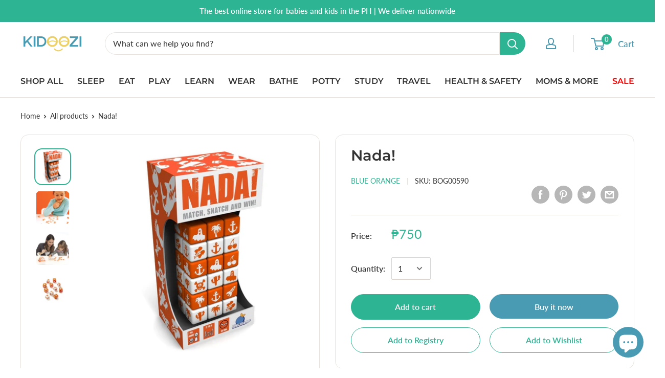

--- FILE ---
content_type: text/html; charset=utf-8
request_url: https://kidoozi.com/products/blue-orange-nada
body_size: 33870
content:
<!doctype html>

<html class="no-js" lang="en">
  <head>
    <meta name="facebook-domain-verification" content="fz9dwybusoqb04u48q3y8ved5p3kbk" />
    <meta charset="utf-8">
    <meta name="viewport" content="width=device-width, initial-scale=1.0, height=device-height, minimum-scale=1.0, maximum-scale=1.0">
    <meta name="theme-color" content="#2db492"><title>Nada!
</title><meta name="description" content="Are you seeing straight or seeing double? Either way, you have to call it fast to win this high-energy dice game. Scoop up two batches of dice and let them roll. Quick. All players scan the array for matching symbols between the orange and white dice. The first to call a match gets to grab all the dice with that symbol"><link rel="canonical" href="https://kidoozi.com/products/blue-orange-nada"><link rel="shortcut icon" href="//kidoozi.com/cdn/shop/files/Kidoozi_Icon_96x96.jpg?v=1614290460" type="image/png"><link rel="preload" as="style" href="//kidoozi.com/cdn/shop/t/3/assets/theme.min.css?v=83892958887105257031601609739">
    <link rel="preconnect" href="https://cdn.shopify.com">
    <link rel="preconnect" href="https://fonts.shopifycdn.com">
    <link rel="dns-prefetch" href="https://productreviews.shopifycdn.com">
    <link rel="dns-prefetch" href="https://ajax.googleapis.com">
    <link rel="dns-prefetch" href="https://maps.googleapis.com">
    <link rel="dns-prefetch" href="https://maps.gstatic.com">

    <meta property="og:type" content="product">
  <meta property="og:title" content="Nada!"><meta property="og:image" content="http://kidoozi.com/cdn/shop/products/card-and-travel-games-nada-game-1_1024x.jpg?v=1616165964">
    <meta property="og:image:secure_url" content="https://kidoozi.com/cdn/shop/products/card-and-travel-games-nada-game-1_1024x.jpg?v=1616165964"><meta property="og:image" content="http://kidoozi.com/cdn/shop/products/blue-orange-nada-game_1024x.jpg?v=1616583859">
    <meta property="og:image:secure_url" content="https://kidoozi.com/cdn/shop/products/blue-orange-nada-game_1024x.jpg?v=1616583859"><meta property="og:image" content="http://kidoozi.com/cdn/shop/products/t700_x2_88ea78d44d671c827abd5be591391fec_1024x.jpg?v=1616583590">
    <meta property="og:image:secure_url" content="https://kidoozi.com/cdn/shop/products/t700_x2_88ea78d44d671c827abd5be591391fec_1024x.jpg?v=1616583590"><meta property="product:price:amount" content="750.00">
  <meta property="product:price:currency" content="PHP"><meta property="og:description" content="Are you seeing straight or seeing double? Either way, you have to call it fast to win this high-energy dice game. Scoop up two batches of dice and let them roll. Quick. All players scan the array for matching symbols between the orange and white dice. The first to call a match gets to grab all the dice with that symbol"><meta property="og:url" content="https://kidoozi.com/products/blue-orange-nada">
<meta property="og:site_name" content="KIDOOZI"><meta name="twitter:card" content="summary"><meta name="twitter:title" content="Nada!">
  <meta name="twitter:description" content="Are you seeing straight or seeing double? Either way, you have to call it fast to win this high-energy dice game. Scoop up two batches of dice and let them roll. Quick. All players scan the array for matching symbols between the orange and white dice. The first to call a match gets to grab all the dice with that symbol. No Matches? No problem. It&#39;s another chance to win. Shout &quot;Nada.&quot; to collect all the remaining dice. Think sharp and act fast to match, snatch and win. If you&#39;re really feeling loco for Nada, mix it up with the additional game variations. FEATURES: Nada is a game of chance and visual skill that everyone can learn to play in seconds. Scooping up the dice, shaking, and rolling the dice exercises the manipulation aspect of fine motor skills. Speech skills">
  <meta name="twitter:image" content="https://kidoozi.com/cdn/shop/products/card-and-travel-games-nada-game-1_600x600_crop_center.jpg?v=1616165964">
    <link rel="preload" href="//kidoozi.com/cdn/fonts/montserrat/montserrat_n6.1326b3e84230700ef15b3a29fb520639977513e0.woff2" as="font" type="font/woff2" crossorigin>
<link rel="preload" href="//kidoozi.com/cdn/fonts/montserrat/montserrat_i6.e90155dd2f004112a61c0322d66d1f59dadfa84b.woff2" as="font" type="font/woff2" crossorigin>
<link rel="preload" href="//kidoozi.com/cdn/fonts/lato/lato_n4.c3b93d431f0091c8be23185e15c9d1fee1e971c5.woff2" as="font" type="font/woff2" crossorigin>
<link rel="preload" href="//kidoozi.com/cdn/fonts/lato/lato_n7.900f219bc7337bc57a7a2151983f0a4a4d9d5dcf.woff2" as="font" type="font/woff2" crossorigin>
<link rel="preload" href="//kidoozi.com/cdn/fonts/lato/lato_i4.09c847adc47c2fefc3368f2e241a3712168bc4b6.woff2" as="font" type="font/woff2" crossorigin>
<link rel="preload" href="//kidoozi.com/cdn/fonts/lato/lato_i7.16ba75868b37083a879b8dd9f2be44e067dfbf92.woff2" as="font" type="font/woff2" crossorigin>
<link rel="preload" href="//kidoozi.com/cdn/shop/t/3/assets/font-theme-star.woff2?v=176977276741202493121589470016" as="font" type="font/woff2" crossorigin><link rel="preload" href="//kidoozi.com/cdn/fonts/lato/lato_n6.38d0e3b23b74a60f769c51d1df73fac96c580d59.woff2" as="font" type="font/woff2" crossorigin><style>
  /* We load the font used for the integration with Shopify Reviews to load our own stars */
  @font-face {
    font-family: "font-theme-star";
    src: url(//kidoozi.com/cdn/shop/t/3/assets/font-theme-star.eot?v=178649971611478077551589470015);
    src: url(//kidoozi.com/cdn/shop/t/3/assets/font-theme-star.eot?%23iefix&v=178649971611478077551589470015) format("embedded-opentype"), url(//kidoozi.com/cdn/shop/t/3/assets/font-theme-star.woff2?v=176977276741202493121589470016) format("woff2"), url(//kidoozi.com/cdn/shop/t/3/assets/font-theme-star.ttf?v=17527569363257290761589470016) format("truetype");
    font-weight: normal;
    font-style: normal;
    font-display: fallback;
  }

  @font-face {
  font-family: Montserrat;
  font-weight: 600;
  font-style: normal;
  font-display: fallback;
  src: url("//kidoozi.com/cdn/fonts/montserrat/montserrat_n6.1326b3e84230700ef15b3a29fb520639977513e0.woff2") format("woff2"),
       url("//kidoozi.com/cdn/fonts/montserrat/montserrat_n6.652f051080eb14192330daceed8cd53dfdc5ead9.woff") format("woff");
}

  @font-face {
  font-family: Lato;
  font-weight: 400;
  font-style: normal;
  font-display: fallback;
  src: url("//kidoozi.com/cdn/fonts/lato/lato_n4.c3b93d431f0091c8be23185e15c9d1fee1e971c5.woff2") format("woff2"),
       url("//kidoozi.com/cdn/fonts/lato/lato_n4.d5c00c781efb195594fd2fd4ad04f7882949e327.woff") format("woff");
}

@font-face {
  font-family: Lato;
  font-weight: 600;
  font-style: normal;
  font-display: fallback;
  src: url("//kidoozi.com/cdn/fonts/lato/lato_n6.38d0e3b23b74a60f769c51d1df73fac96c580d59.woff2") format("woff2"),
       url("//kidoozi.com/cdn/fonts/lato/lato_n6.3365366161bdcc36a3f97cfbb23954d8c4bf4079.woff") format("woff");
}

@font-face {
  font-family: Montserrat;
  font-weight: 600;
  font-style: italic;
  font-display: fallback;
  src: url("//kidoozi.com/cdn/fonts/montserrat/montserrat_i6.e90155dd2f004112a61c0322d66d1f59dadfa84b.woff2") format("woff2"),
       url("//kidoozi.com/cdn/fonts/montserrat/montserrat_i6.41470518d8e9d7f1bcdd29a447c2397e5393943f.woff") format("woff");
}


  @font-face {
  font-family: Lato;
  font-weight: 700;
  font-style: normal;
  font-display: fallback;
  src: url("//kidoozi.com/cdn/fonts/lato/lato_n7.900f219bc7337bc57a7a2151983f0a4a4d9d5dcf.woff2") format("woff2"),
       url("//kidoozi.com/cdn/fonts/lato/lato_n7.a55c60751adcc35be7c4f8a0313f9698598612ee.woff") format("woff");
}

  @font-face {
  font-family: Lato;
  font-weight: 400;
  font-style: italic;
  font-display: fallback;
  src: url("//kidoozi.com/cdn/fonts/lato/lato_i4.09c847adc47c2fefc3368f2e241a3712168bc4b6.woff2") format("woff2"),
       url("//kidoozi.com/cdn/fonts/lato/lato_i4.3c7d9eb6c1b0a2bf62d892c3ee4582b016d0f30c.woff") format("woff");
}

  @font-face {
  font-family: Lato;
  font-weight: 700;
  font-style: italic;
  font-display: fallback;
  src: url("//kidoozi.com/cdn/fonts/lato/lato_i7.16ba75868b37083a879b8dd9f2be44e067dfbf92.woff2") format("woff2"),
       url("//kidoozi.com/cdn/fonts/lato/lato_i7.4c07c2b3b7e64ab516aa2f2081d2bb0366b9dce8.woff") format("woff");
}


  :root {
    --default-text-font-size : 15px;
    --base-text-font-size    : 16px;
    --heading-font-family    : Montserrat, sans-serif;
    --heading-font-weight    : 600;
    --heading-font-style     : normal;
    --text-font-family       : Lato, sans-serif;
    --text-font-weight       : 400;
    --text-font-style        : normal;
    --text-font-bolder-weight: 600;
    --text-link-decoration   : normal;

    --text-color               : #333333;
    --text-color-rgb           : 51, 51, 51;
    --heading-color            : #333333;
    --border-color             : #e7e2de;
    --border-color-rgb         : 231, 226, 222;
    --form-border-color        : #dcd5cf;
    --accent-color             : #2db492;
    --accent-color-rgb         : 45, 180, 146;
    --link-color               : #2db492;
    --link-color-hover         : #1e7760;
    --background               : #ffffff;
    --secondary-background     : #ffffff;
    --secondary-background-rgb : 255, 255, 255;
    --accent-background        : rgba(45, 180, 146, 0.08);

    --error-color       : #f71b1b;
    --error-background  : rgba(247, 27, 27, 0.07);
    --success-color     : #48b448;
    --success-background: rgba(72, 180, 72, 0.11);

    --primary-button-background      : #2db492;
    --primary-button-background-rgb  : 45, 180, 146;
    --primary-button-text-color      : #ffffff;
    --secondary-button-background    : #489bb2;
    --secondary-button-background-rgb: 72, 155, 178;
    --secondary-button-text-color    : #ffffff;

    --header-background      : #ffffff;
    --header-text-color      : #489bb2;
    --header-light-text-color: #489bb2;
    --header-border-color    : rgba(72, 155, 178, 0.3);
    --header-accent-color    : #2db492;
    
    --footer-background      : #489bb2;
    --footer-text-color      : #ffffff;
    --footer-link-hover-color: #ecd166;

    --flickity-arrow-color: #bcaea3;--product-on-sale-accent           : #f7665f;
    --product-on-sale-accent-rgb       : 247, 102, 95;
    --product-on-sale-color            : #000000;
    --product-in-stock-color           : #73d673;
    --product-low-stock-color          : #f7665f;
    --product-sold-out-color           : #d1d1d4;
    --product-custom-label-1-background: #ff6128;
    --product-custom-label-1-color     : #ffffff;
    --product-custom-label-2-background: #a95ebe;
    --product-custom-label-2-color     : #ffffff;
    --product-review-star-color        : #ecd166;

    --mobile-container-gutter : 20px;
    --desktop-container-gutter: 40px;
  }
</style>

<script>
  // IE11 does not have support for CSS variables, so we have to polyfill them
  if (!(((window || {}).CSS || {}).supports && window.CSS.supports('(--a: 0)'))) {
    const script = document.createElement('script');
    script.type = 'text/javascript';
    script.src = 'https://cdn.jsdelivr.net/npm/css-vars-ponyfill@2';
    script.onload = function() {
      cssVars({});
    };

    document.getElementsByTagName('head')[0].appendChild(script);
  }
</script>

    <script>window.performance && window.performance.mark && window.performance.mark('shopify.content_for_header.start');</script><meta name="google-site-verification" content="fDbkjQHi3zzVXJdoiRIpyHtndW7nFSkbsgo8ZwQf8z0">
<meta id="shopify-digital-wallet" name="shopify-digital-wallet" content="/27492483145/digital_wallets/dialog">
<link rel="alternate" type="application/json+oembed" href="https://kidoozi.com/products/blue-orange-nada.oembed">
<script async="async" src="/checkouts/internal/preloads.js?locale=en-PH"></script>
<script id="shopify-features" type="application/json">{"accessToken":"5437e76bc68b546fe0630ce9db2f2e27","betas":["rich-media-storefront-analytics"],"domain":"kidoozi.com","predictiveSearch":true,"shopId":27492483145,"locale":"en"}</script>
<script>var Shopify = Shopify || {};
Shopify.shop = "kidooziph.myshopify.com";
Shopify.locale = "en";
Shopify.currency = {"active":"PHP","rate":"1.0"};
Shopify.country = "PH";
Shopify.theme = {"name":"Warehouse","id":80554393673,"schema_name":"Warehouse","schema_version":"1.9.1","theme_store_id":871,"role":"main"};
Shopify.theme.handle = "null";
Shopify.theme.style = {"id":null,"handle":null};
Shopify.cdnHost = "kidoozi.com/cdn";
Shopify.routes = Shopify.routes || {};
Shopify.routes.root = "/";</script>
<script type="module">!function(o){(o.Shopify=o.Shopify||{}).modules=!0}(window);</script>
<script>!function(o){function n(){var o=[];function n(){o.push(Array.prototype.slice.apply(arguments))}return n.q=o,n}var t=o.Shopify=o.Shopify||{};t.loadFeatures=n(),t.autoloadFeatures=n()}(window);</script>
<script id="shop-js-analytics" type="application/json">{"pageType":"product"}</script>
<script defer="defer" async type="module" src="//kidoozi.com/cdn/shopifycloud/shop-js/modules/v2/client.init-shop-cart-sync_BdyHc3Nr.en.esm.js"></script>
<script defer="defer" async type="module" src="//kidoozi.com/cdn/shopifycloud/shop-js/modules/v2/chunk.common_Daul8nwZ.esm.js"></script>
<script type="module">
  await import("//kidoozi.com/cdn/shopifycloud/shop-js/modules/v2/client.init-shop-cart-sync_BdyHc3Nr.en.esm.js");
await import("//kidoozi.com/cdn/shopifycloud/shop-js/modules/v2/chunk.common_Daul8nwZ.esm.js");

  window.Shopify.SignInWithShop?.initShopCartSync?.({"fedCMEnabled":true,"windoidEnabled":true});

</script>
<script>(function() {
  var isLoaded = false;
  function asyncLoad() {
    if (isLoaded) return;
    isLoaded = true;
    var urls = ["https:\/\/js.smile.io\/v1\/smile-shopify.js?shop=kidooziph.myshopify.com","https:\/\/swymv3free-01.azureedge.net\/code\/swym-shopify.js?shop=kidooziph.myshopify.com","https:\/\/cdn.nfcube.com\/instafeed-c4082033e8fe5a25c05e8ae4d386fe84.js?shop=kidooziph.myshopify.com"];
    for (var i = 0; i < urls.length; i++) {
      var s = document.createElement('script');
      s.type = 'text/javascript';
      s.async = true;
      s.src = urls[i];
      var x = document.getElementsByTagName('script')[0];
      x.parentNode.insertBefore(s, x);
    }
  };
  if(window.attachEvent) {
    window.attachEvent('onload', asyncLoad);
  } else {
    window.addEventListener('load', asyncLoad, false);
  }
})();</script>
<script id="__st">var __st={"a":27492483145,"offset":28800,"reqid":"42a67f0f-a747-4294-a284-156f983846b8-1769004871","pageurl":"kidoozi.com\/products\/blue-orange-nada","u":"9e5bc687ee31","p":"product","rtyp":"product","rid":6577447108799};</script>
<script>window.ShopifyPaypalV4VisibilityTracking = true;</script>
<script id="captcha-bootstrap">!function(){'use strict';const t='contact',e='account',n='new_comment',o=[[t,t],['blogs',n],['comments',n],[t,'customer']],c=[[e,'customer_login'],[e,'guest_login'],[e,'recover_customer_password'],[e,'create_customer']],r=t=>t.map((([t,e])=>`form[action*='/${t}']:not([data-nocaptcha='true']) input[name='form_type'][value='${e}']`)).join(','),a=t=>()=>t?[...document.querySelectorAll(t)].map((t=>t.form)):[];function s(){const t=[...o],e=r(t);return a(e)}const i='password',u='form_key',d=['recaptcha-v3-token','g-recaptcha-response','h-captcha-response',i],f=()=>{try{return window.sessionStorage}catch{return}},m='__shopify_v',_=t=>t.elements[u];function p(t,e,n=!1){try{const o=window.sessionStorage,c=JSON.parse(o.getItem(e)),{data:r}=function(t){const{data:e,action:n}=t;return t[m]||n?{data:e,action:n}:{data:t,action:n}}(c);for(const[e,n]of Object.entries(r))t.elements[e]&&(t.elements[e].value=n);n&&o.removeItem(e)}catch(o){console.error('form repopulation failed',{error:o})}}const l='form_type',E='cptcha';function T(t){t.dataset[E]=!0}const w=window,h=w.document,L='Shopify',v='ce_forms',y='captcha';let A=!1;((t,e)=>{const n=(g='f06e6c50-85a8-45c8-87d0-21a2b65856fe',I='https://cdn.shopify.com/shopifycloud/storefront-forms-hcaptcha/ce_storefront_forms_captcha_hcaptcha.v1.5.2.iife.js',D={infoText:'Protected by hCaptcha',privacyText:'Privacy',termsText:'Terms'},(t,e,n)=>{const o=w[L][v],c=o.bindForm;if(c)return c(t,g,e,D).then(n);var r;o.q.push([[t,g,e,D],n]),r=I,A||(h.body.append(Object.assign(h.createElement('script'),{id:'captcha-provider',async:!0,src:r})),A=!0)});var g,I,D;w[L]=w[L]||{},w[L][v]=w[L][v]||{},w[L][v].q=[],w[L][y]=w[L][y]||{},w[L][y].protect=function(t,e){n(t,void 0,e),T(t)},Object.freeze(w[L][y]),function(t,e,n,w,h,L){const[v,y,A,g]=function(t,e,n){const i=e?o:[],u=t?c:[],d=[...i,...u],f=r(d),m=r(i),_=r(d.filter((([t,e])=>n.includes(e))));return[a(f),a(m),a(_),s()]}(w,h,L),I=t=>{const e=t.target;return e instanceof HTMLFormElement?e:e&&e.form},D=t=>v().includes(t);t.addEventListener('submit',(t=>{const e=I(t);if(!e)return;const n=D(e)&&!e.dataset.hcaptchaBound&&!e.dataset.recaptchaBound,o=_(e),c=g().includes(e)&&(!o||!o.value);(n||c)&&t.preventDefault(),c&&!n&&(function(t){try{if(!f())return;!function(t){const e=f();if(!e)return;const n=_(t);if(!n)return;const o=n.value;o&&e.removeItem(o)}(t);const e=Array.from(Array(32),(()=>Math.random().toString(36)[2])).join('');!function(t,e){_(t)||t.append(Object.assign(document.createElement('input'),{type:'hidden',name:u})),t.elements[u].value=e}(t,e),function(t,e){const n=f();if(!n)return;const o=[...t.querySelectorAll(`input[type='${i}']`)].map((({name:t})=>t)),c=[...d,...o],r={};for(const[a,s]of new FormData(t).entries())c.includes(a)||(r[a]=s);n.setItem(e,JSON.stringify({[m]:1,action:t.action,data:r}))}(t,e)}catch(e){console.error('failed to persist form',e)}}(e),e.submit())}));const S=(t,e)=>{t&&!t.dataset[E]&&(n(t,e.some((e=>e===t))),T(t))};for(const o of['focusin','change'])t.addEventListener(o,(t=>{const e=I(t);D(e)&&S(e,y())}));const B=e.get('form_key'),M=e.get(l),P=B&&M;t.addEventListener('DOMContentLoaded',(()=>{const t=y();if(P)for(const e of t)e.elements[l].value===M&&p(e,B);[...new Set([...A(),...v().filter((t=>'true'===t.dataset.shopifyCaptcha))])].forEach((e=>S(e,t)))}))}(h,new URLSearchParams(w.location.search),n,t,e,['guest_login'])})(!0,!0)}();</script>
<script integrity="sha256-4kQ18oKyAcykRKYeNunJcIwy7WH5gtpwJnB7kiuLZ1E=" data-source-attribution="shopify.loadfeatures" defer="defer" src="//kidoozi.com/cdn/shopifycloud/storefront/assets/storefront/load_feature-a0a9edcb.js" crossorigin="anonymous"></script>
<script data-source-attribution="shopify.dynamic_checkout.dynamic.init">var Shopify=Shopify||{};Shopify.PaymentButton=Shopify.PaymentButton||{isStorefrontPortableWallets:!0,init:function(){window.Shopify.PaymentButton.init=function(){};var t=document.createElement("script");t.src="https://kidoozi.com/cdn/shopifycloud/portable-wallets/latest/portable-wallets.en.js",t.type="module",document.head.appendChild(t)}};
</script>
<script data-source-attribution="shopify.dynamic_checkout.buyer_consent">
  function portableWalletsHideBuyerConsent(e){var t=document.getElementById("shopify-buyer-consent"),n=document.getElementById("shopify-subscription-policy-button");t&&n&&(t.classList.add("hidden"),t.setAttribute("aria-hidden","true"),n.removeEventListener("click",e))}function portableWalletsShowBuyerConsent(e){var t=document.getElementById("shopify-buyer-consent"),n=document.getElementById("shopify-subscription-policy-button");t&&n&&(t.classList.remove("hidden"),t.removeAttribute("aria-hidden"),n.addEventListener("click",e))}window.Shopify?.PaymentButton&&(window.Shopify.PaymentButton.hideBuyerConsent=portableWalletsHideBuyerConsent,window.Shopify.PaymentButton.showBuyerConsent=portableWalletsShowBuyerConsent);
</script>
<script>
  function portableWalletsCleanup(e){e&&e.src&&console.error("Failed to load portable wallets script "+e.src);var t=document.querySelectorAll("shopify-accelerated-checkout .shopify-payment-button__skeleton, shopify-accelerated-checkout-cart .wallet-cart-button__skeleton"),e=document.getElementById("shopify-buyer-consent");for(let e=0;e<t.length;e++)t[e].remove();e&&e.remove()}function portableWalletsNotLoadedAsModule(e){e instanceof ErrorEvent&&"string"==typeof e.message&&e.message.includes("import.meta")&&"string"==typeof e.filename&&e.filename.includes("portable-wallets")&&(window.removeEventListener("error",portableWalletsNotLoadedAsModule),window.Shopify.PaymentButton.failedToLoad=e,"loading"===document.readyState?document.addEventListener("DOMContentLoaded",window.Shopify.PaymentButton.init):window.Shopify.PaymentButton.init())}window.addEventListener("error",portableWalletsNotLoadedAsModule);
</script>

<script type="module" src="https://kidoozi.com/cdn/shopifycloud/portable-wallets/latest/portable-wallets.en.js" onError="portableWalletsCleanup(this)" crossorigin="anonymous"></script>
<script nomodule>
  document.addEventListener("DOMContentLoaded", portableWalletsCleanup);
</script>

<link id="shopify-accelerated-checkout-styles" rel="stylesheet" media="screen" href="https://kidoozi.com/cdn/shopifycloud/portable-wallets/latest/accelerated-checkout-backwards-compat.css" crossorigin="anonymous">
<style id="shopify-accelerated-checkout-cart">
        #shopify-buyer-consent {
  margin-top: 1em;
  display: inline-block;
  width: 100%;
}

#shopify-buyer-consent.hidden {
  display: none;
}

#shopify-subscription-policy-button {
  background: none;
  border: none;
  padding: 0;
  text-decoration: underline;
  font-size: inherit;
  cursor: pointer;
}

#shopify-subscription-policy-button::before {
  box-shadow: none;
}

      </style>

<script>window.performance && window.performance.mark && window.performance.mark('shopify.content_for_header.end');</script>

    <link rel="stylesheet" href="//kidoozi.com/cdn/shop/t/3/assets/theme.min.css?v=83892958887105257031601609739">

    
  <script type="application/ld+json">
  {
    "@context": "http://schema.org",
    "@type": "Product",
    "offers": [{
          "@type": "Offer",
          "name": "Default Title",
          "availability":"https://schema.org/InStock",
          "price": 750.0,
          "priceCurrency": "PHP",
          "priceValidUntil": "2026-01-31","sku": "BOG00590","url": "/products/blue-orange-nada/products/blue-orange-nada?variant=39408999530687"
        }
],
    "brand": {
      "name": "BLUE ORANGE"
    },
    "name": "Nada!",
    "description": "Are you seeing straight or seeing double? Either way, you have to call it fast to win this high-energy dice game. Scoop up two batches of dice and let them roll. Quick. All players scan the array for matching symbols between the orange and white dice. The first to call a match gets to grab all the dice with that symbol. No Matches? No problem. It's another chance to win. Shout \"Nada.\" to collect all the remaining dice. Think sharp and act fast to match, snatch and win. If you're really feeling loco for Nada, mix it up with the additional game variations.\nFEATURES:\n\nNada is a game of chance and visual skill that everyone can learn to play in seconds.\nScooping up the dice, shaking, and rolling the dice exercises the manipulation aspect of fine motor skills.\nSpeech skills are also required as players must quickly articulate the match.\nScore with a match and score when there is NADA! Best call it fast to collect your dice.\nA game of chance and visual skill that everyone can learn to play in seconds.\nIncludes and travel pouch and 3 game variations to play.\nFor 2 to 4 players, ages 7 and up.\n\nProduct Dimensions: 5.7 x 2.8 x 2.4 inches",
    "category": "Board Games",
    "url": "/products/blue-orange-nada/products/blue-orange-nada",
    "sku": "BOG00590",
    "image": {
      "@type": "ImageObject",
      "url": "https://kidoozi.com/cdn/shop/products/card-and-travel-games-nada-game-1_1024x.jpg?v=1616165964",
      "image": "https://kidoozi.com/cdn/shop/products/card-and-travel-games-nada-game-1_1024x.jpg?v=1616165964",
      "name": "Nada!",
      "width": "1024",
      "height": "1024"
    }
  }
  </script>



  <script type="application/ld+json">
  {
    "@context": "http://schema.org",
    "@type": "BreadcrumbList",
  "itemListElement": [{
      "@type": "ListItem",
      "position": 1,
      "name": "Home",
      "item": "https://kidoozi.com"
    },{
          "@type": "ListItem",
          "position": 2,
          "name": "Nada!",
          "item": "https://kidoozi.com/products/blue-orange-nada"
        }]
  }
  </script>


    <script>
      // This allows to expose several variables to the global scope, to be used in scripts
      window.theme = {
        pageType: "product",
        cartCount: 0,
        moneyFormat: "₱{{amount}}",
        moneyWithCurrencyFormat: "₱{{amount}} PHP",
        showDiscount: true,
        discountMode: "percentage",
        searchMode: "product,article,page",
        cartType: "drawer"
      };

      window.routes = {
        rootUrl: "\/",
        cartUrl: "\/cart",
        cartAddUrl: "\/cart\/add",
        cartChangeUrl: "\/cart\/change",
        searchUrl: "\/search",
        productRecommendationsUrl: "\/recommendations\/products"
      };

      window.languages = {
        collectionOnSaleLabel: "Save {{savings}}",
        productFormUnavailable: "Unavailable",
        productFormAddToCart: "Add to cart",
        productFormSoldOut: "Sold out",
        shippingEstimatorNoResults: "No shipping could be found for your address.",
        shippingEstimatorOneResult: "There is one shipping rate for your address:",
        shippingEstimatorMultipleResults: "There are {{count}} shipping rates for your address:",
        shippingEstimatorErrors: "There are some errors:"
      };

      window.lazySizesConfig = {
        loadHidden: false,
        hFac: 0.8,
        expFactor: 3,
        customMedia: {
          '--phone': '(max-width: 640px)',
          '--tablet': '(min-width: 641px) and (max-width: 1023px)',
          '--lap': '(min-width: 1024px)'
        }
      };

      document.documentElement.className = document.documentElement.className.replace('no-js', 'js');
    </script><script src="//polyfill-fastly.net/v3/polyfill.min.js?unknown=polyfill&features=fetch,Element.prototype.closest,Element.prototype.matches,Element.prototype.remove,Element.prototype.classList,Array.prototype.includes,Array.prototype.fill,String.prototype.includes,String.prototype.padStart,Object.assign,CustomEvent,Intl,URL,DOMTokenList,IntersectionObserver,IntersectionObserverEntry" defer></script>
    <script src="//kidoozi.com/cdn/shop/t/3/assets/theme.min.js?v=140240430472911259711590567375" defer></script>
    <script src="//kidoozi.com/cdn/shop/t/3/assets/custom.js?v=90373254691674712701589470015" defer></script>

    <script>
      (function () {
        window.onpageshow = function() {
          // We force re-freshing the cart content onpageshow, as most browsers will serve a cache copy when hitting the
          // back button, which cause staled data
          document.documentElement.dispatchEvent(new CustomEvent('cart:refresh', {
            bubbles: true,
            detail: {scrollToTop: false}
          }));
        };
      })();
    </script>
    <script src="https://cdnjs.cloudflare.com/ajax/libs/jquery/3.2.1/jquery.min.js"></script>
  <!-- BEGIN app block: shopify://apps/instafeed/blocks/head-block/c447db20-095d-4a10-9725-b5977662c9d5 --><link rel="preconnect" href="https://cdn.nfcube.com/">
<link rel="preconnect" href="https://scontent.cdninstagram.com/">


  <script>
    document.addEventListener('DOMContentLoaded', function () {
      let instafeedScript = document.createElement('script');

      
        instafeedScript.src = 'https://cdn.nfcube.com/instafeed-c4082033e8fe5a25c05e8ae4d386fe84.js';
      

      document.body.appendChild(instafeedScript);
    });
  </script>





<!-- END app block --><script src="https://cdn.shopify.com/extensions/19689677-6488-4a31-adf3-fcf4359c5fd9/forms-2295/assets/shopify-forms-loader.js" type="text/javascript" defer="defer"></script>
<script src="https://cdn.shopify.com/extensions/e8878072-2f6b-4e89-8082-94b04320908d/inbox-1254/assets/inbox-chat-loader.js" type="text/javascript" defer="defer"></script>
<link href="https://monorail-edge.shopifysvc.com" rel="dns-prefetch">
<script>(function(){if ("sendBeacon" in navigator && "performance" in window) {try {var session_token_from_headers = performance.getEntriesByType('navigation')[0].serverTiming.find(x => x.name == '_s').description;} catch {var session_token_from_headers = undefined;}var session_cookie_matches = document.cookie.match(/_shopify_s=([^;]*)/);var session_token_from_cookie = session_cookie_matches && session_cookie_matches.length === 2 ? session_cookie_matches[1] : "";var session_token = session_token_from_headers || session_token_from_cookie || "";function handle_abandonment_event(e) {var entries = performance.getEntries().filter(function(entry) {return /monorail-edge.shopifysvc.com/.test(entry.name);});if (!window.abandonment_tracked && entries.length === 0) {window.abandonment_tracked = true;var currentMs = Date.now();var navigation_start = performance.timing.navigationStart;var payload = {shop_id: 27492483145,url: window.location.href,navigation_start,duration: currentMs - navigation_start,session_token,page_type: "product"};window.navigator.sendBeacon("https://monorail-edge.shopifysvc.com/v1/produce", JSON.stringify({schema_id: "online_store_buyer_site_abandonment/1.1",payload: payload,metadata: {event_created_at_ms: currentMs,event_sent_at_ms: currentMs}}));}}window.addEventListener('pagehide', handle_abandonment_event);}}());</script>
<script id="web-pixels-manager-setup">(function e(e,d,r,n,o){if(void 0===o&&(o={}),!Boolean(null===(a=null===(i=window.Shopify)||void 0===i?void 0:i.analytics)||void 0===a?void 0:a.replayQueue)){var i,a;window.Shopify=window.Shopify||{};var t=window.Shopify;t.analytics=t.analytics||{};var s=t.analytics;s.replayQueue=[],s.publish=function(e,d,r){return s.replayQueue.push([e,d,r]),!0};try{self.performance.mark("wpm:start")}catch(e){}var l=function(){var e={modern:/Edge?\/(1{2}[4-9]|1[2-9]\d|[2-9]\d{2}|\d{4,})\.\d+(\.\d+|)|Firefox\/(1{2}[4-9]|1[2-9]\d|[2-9]\d{2}|\d{4,})\.\d+(\.\d+|)|Chrom(ium|e)\/(9{2}|\d{3,})\.\d+(\.\d+|)|(Maci|X1{2}).+ Version\/(15\.\d+|(1[6-9]|[2-9]\d|\d{3,})\.\d+)([,.]\d+|)( \(\w+\)|)( Mobile\/\w+|) Safari\/|Chrome.+OPR\/(9{2}|\d{3,})\.\d+\.\d+|(CPU[ +]OS|iPhone[ +]OS|CPU[ +]iPhone|CPU IPhone OS|CPU iPad OS)[ +]+(15[._]\d+|(1[6-9]|[2-9]\d|\d{3,})[._]\d+)([._]\d+|)|Android:?[ /-](13[3-9]|1[4-9]\d|[2-9]\d{2}|\d{4,})(\.\d+|)(\.\d+|)|Android.+Firefox\/(13[5-9]|1[4-9]\d|[2-9]\d{2}|\d{4,})\.\d+(\.\d+|)|Android.+Chrom(ium|e)\/(13[3-9]|1[4-9]\d|[2-9]\d{2}|\d{4,})\.\d+(\.\d+|)|SamsungBrowser\/([2-9]\d|\d{3,})\.\d+/,legacy:/Edge?\/(1[6-9]|[2-9]\d|\d{3,})\.\d+(\.\d+|)|Firefox\/(5[4-9]|[6-9]\d|\d{3,})\.\d+(\.\d+|)|Chrom(ium|e)\/(5[1-9]|[6-9]\d|\d{3,})\.\d+(\.\d+|)([\d.]+$|.*Safari\/(?![\d.]+ Edge\/[\d.]+$))|(Maci|X1{2}).+ Version\/(10\.\d+|(1[1-9]|[2-9]\d|\d{3,})\.\d+)([,.]\d+|)( \(\w+\)|)( Mobile\/\w+|) Safari\/|Chrome.+OPR\/(3[89]|[4-9]\d|\d{3,})\.\d+\.\d+|(CPU[ +]OS|iPhone[ +]OS|CPU[ +]iPhone|CPU IPhone OS|CPU iPad OS)[ +]+(10[._]\d+|(1[1-9]|[2-9]\d|\d{3,})[._]\d+)([._]\d+|)|Android:?[ /-](13[3-9]|1[4-9]\d|[2-9]\d{2}|\d{4,})(\.\d+|)(\.\d+|)|Mobile Safari.+OPR\/([89]\d|\d{3,})\.\d+\.\d+|Android.+Firefox\/(13[5-9]|1[4-9]\d|[2-9]\d{2}|\d{4,})\.\d+(\.\d+|)|Android.+Chrom(ium|e)\/(13[3-9]|1[4-9]\d|[2-9]\d{2}|\d{4,})\.\d+(\.\d+|)|Android.+(UC? ?Browser|UCWEB|U3)[ /]?(15\.([5-9]|\d{2,})|(1[6-9]|[2-9]\d|\d{3,})\.\d+)\.\d+|SamsungBrowser\/(5\.\d+|([6-9]|\d{2,})\.\d+)|Android.+MQ{2}Browser\/(14(\.(9|\d{2,})|)|(1[5-9]|[2-9]\d|\d{3,})(\.\d+|))(\.\d+|)|K[Aa][Ii]OS\/(3\.\d+|([4-9]|\d{2,})\.\d+)(\.\d+|)/},d=e.modern,r=e.legacy,n=navigator.userAgent;return n.match(d)?"modern":n.match(r)?"legacy":"unknown"}(),u="modern"===l?"modern":"legacy",c=(null!=n?n:{modern:"",legacy:""})[u],f=function(e){return[e.baseUrl,"/wpm","/b",e.hashVersion,"modern"===e.buildTarget?"m":"l",".js"].join("")}({baseUrl:d,hashVersion:r,buildTarget:u}),m=function(e){var d=e.version,r=e.bundleTarget,n=e.surface,o=e.pageUrl,i=e.monorailEndpoint;return{emit:function(e){var a=e.status,t=e.errorMsg,s=(new Date).getTime(),l=JSON.stringify({metadata:{event_sent_at_ms:s},events:[{schema_id:"web_pixels_manager_load/3.1",payload:{version:d,bundle_target:r,page_url:o,status:a,surface:n,error_msg:t},metadata:{event_created_at_ms:s}}]});if(!i)return console&&console.warn&&console.warn("[Web Pixels Manager] No Monorail endpoint provided, skipping logging."),!1;try{return self.navigator.sendBeacon.bind(self.navigator)(i,l)}catch(e){}var u=new XMLHttpRequest;try{return u.open("POST",i,!0),u.setRequestHeader("Content-Type","text/plain"),u.send(l),!0}catch(e){return console&&console.warn&&console.warn("[Web Pixels Manager] Got an unhandled error while logging to Monorail."),!1}}}}({version:r,bundleTarget:l,surface:e.surface,pageUrl:self.location.href,monorailEndpoint:e.monorailEndpoint});try{o.browserTarget=l,function(e){var d=e.src,r=e.async,n=void 0===r||r,o=e.onload,i=e.onerror,a=e.sri,t=e.scriptDataAttributes,s=void 0===t?{}:t,l=document.createElement("script"),u=document.querySelector("head"),c=document.querySelector("body");if(l.async=n,l.src=d,a&&(l.integrity=a,l.crossOrigin="anonymous"),s)for(var f in s)if(Object.prototype.hasOwnProperty.call(s,f))try{l.dataset[f]=s[f]}catch(e){}if(o&&l.addEventListener("load",o),i&&l.addEventListener("error",i),u)u.appendChild(l);else{if(!c)throw new Error("Did not find a head or body element to append the script");c.appendChild(l)}}({src:f,async:!0,onload:function(){if(!function(){var e,d;return Boolean(null===(d=null===(e=window.Shopify)||void 0===e?void 0:e.analytics)||void 0===d?void 0:d.initialized)}()){var d=window.webPixelsManager.init(e)||void 0;if(d){var r=window.Shopify.analytics;r.replayQueue.forEach((function(e){var r=e[0],n=e[1],o=e[2];d.publishCustomEvent(r,n,o)})),r.replayQueue=[],r.publish=d.publishCustomEvent,r.visitor=d.visitor,r.initialized=!0}}},onerror:function(){return m.emit({status:"failed",errorMsg:"".concat(f," has failed to load")})},sri:function(e){var d=/^sha384-[A-Za-z0-9+/=]+$/;return"string"==typeof e&&d.test(e)}(c)?c:"",scriptDataAttributes:o}),m.emit({status:"loading"})}catch(e){m.emit({status:"failed",errorMsg:(null==e?void 0:e.message)||"Unknown error"})}}})({shopId: 27492483145,storefrontBaseUrl: "https://kidoozi.com",extensionsBaseUrl: "https://extensions.shopifycdn.com/cdn/shopifycloud/web-pixels-manager",monorailEndpoint: "https://monorail-edge.shopifysvc.com/unstable/produce_batch",surface: "storefront-renderer",enabledBetaFlags: ["2dca8a86"],webPixelsConfigList: [{"id":"609222847","configuration":"{\"config\":\"{\\\"pixel_id\\\":\\\"AW-619845005\\\",\\\"target_country\\\":\\\"PH\\\",\\\"gtag_events\\\":[{\\\"type\\\":\\\"page_view\\\",\\\"action_label\\\":\\\"AW-619845005\\\/3ScACI_EqdUBEI2ryKcC\\\"},{\\\"type\\\":\\\"purchase\\\",\\\"action_label\\\":\\\"AW-619845005\\\/kYrECJLEqdUBEI2ryKcC\\\"},{\\\"type\\\":\\\"view_item\\\",\\\"action_label\\\":\\\"AW-619845005\\\/2tPSCJXEqdUBEI2ryKcC\\\"},{\\\"type\\\":\\\"add_to_cart\\\",\\\"action_label\\\":\\\"AW-619845005\\\/17mACJjEqdUBEI2ryKcC\\\"},{\\\"type\\\":\\\"begin_checkout\\\",\\\"action_label\\\":\\\"AW-619845005\\\/O1GPCJvEqdUBEI2ryKcC\\\"},{\\\"type\\\":\\\"search\\\",\\\"action_label\\\":\\\"AW-619845005\\\/1gyFCO7PqdUBEI2ryKcC\\\"},{\\\"type\\\":\\\"add_payment_info\\\",\\\"action_label\\\":\\\"AW-619845005\\\/t_QACPHPqdUBEI2ryKcC\\\"}],\\\"enable_monitoring_mode\\\":false}\"}","eventPayloadVersion":"v1","runtimeContext":"OPEN","scriptVersion":"b2a88bafab3e21179ed38636efcd8a93","type":"APP","apiClientId":1780363,"privacyPurposes":[],"dataSharingAdjustments":{"protectedCustomerApprovalScopes":["read_customer_address","read_customer_email","read_customer_name","read_customer_personal_data","read_customer_phone"]}},{"id":"173310143","configuration":"{\"pixel_id\":\"146413922652137\",\"pixel_type\":\"facebook_pixel\",\"metaapp_system_user_token\":\"-\"}","eventPayloadVersion":"v1","runtimeContext":"OPEN","scriptVersion":"ca16bc87fe92b6042fbaa3acc2fbdaa6","type":"APP","apiClientId":2329312,"privacyPurposes":["ANALYTICS","MARKETING","SALE_OF_DATA"],"dataSharingAdjustments":{"protectedCustomerApprovalScopes":["read_customer_address","read_customer_email","read_customer_name","read_customer_personal_data","read_customer_phone"]}},{"id":"86409407","eventPayloadVersion":"v1","runtimeContext":"LAX","scriptVersion":"1","type":"CUSTOM","privacyPurposes":["ANALYTICS"],"name":"Google Analytics tag (migrated)"},{"id":"shopify-app-pixel","configuration":"{}","eventPayloadVersion":"v1","runtimeContext":"STRICT","scriptVersion":"0450","apiClientId":"shopify-pixel","type":"APP","privacyPurposes":["ANALYTICS","MARKETING"]},{"id":"shopify-custom-pixel","eventPayloadVersion":"v1","runtimeContext":"LAX","scriptVersion":"0450","apiClientId":"shopify-pixel","type":"CUSTOM","privacyPurposes":["ANALYTICS","MARKETING"]}],isMerchantRequest: false,initData: {"shop":{"name":"KIDOOZI","paymentSettings":{"currencyCode":"PHP"},"myshopifyDomain":"kidooziph.myshopify.com","countryCode":"PH","storefrontUrl":"https:\/\/kidoozi.com"},"customer":null,"cart":null,"checkout":null,"productVariants":[{"price":{"amount":750.0,"currencyCode":"PHP"},"product":{"title":"Nada!","vendor":"BLUE ORANGE","id":"6577447108799","untranslatedTitle":"Nada!","url":"\/products\/blue-orange-nada","type":"Board Games"},"id":"39408999530687","image":{"src":"\/\/kidoozi.com\/cdn\/shop\/products\/card-and-travel-games-nada-game-1.jpg?v=1616165964"},"sku":"BOG00590","title":"Default Title","untranslatedTitle":"Default Title"}],"purchasingCompany":null},},"https://kidoozi.com/cdn","fcfee988w5aeb613cpc8e4bc33m6693e112",{"modern":"","legacy":""},{"shopId":"27492483145","storefrontBaseUrl":"https:\/\/kidoozi.com","extensionBaseUrl":"https:\/\/extensions.shopifycdn.com\/cdn\/shopifycloud\/web-pixels-manager","surface":"storefront-renderer","enabledBetaFlags":"[\"2dca8a86\"]","isMerchantRequest":"false","hashVersion":"fcfee988w5aeb613cpc8e4bc33m6693e112","publish":"custom","events":"[[\"page_viewed\",{}],[\"product_viewed\",{\"productVariant\":{\"price\":{\"amount\":750.0,\"currencyCode\":\"PHP\"},\"product\":{\"title\":\"Nada!\",\"vendor\":\"BLUE ORANGE\",\"id\":\"6577447108799\",\"untranslatedTitle\":\"Nada!\",\"url\":\"\/products\/blue-orange-nada\",\"type\":\"Board Games\"},\"id\":\"39408999530687\",\"image\":{\"src\":\"\/\/kidoozi.com\/cdn\/shop\/products\/card-and-travel-games-nada-game-1.jpg?v=1616165964\"},\"sku\":\"BOG00590\",\"title\":\"Default Title\",\"untranslatedTitle\":\"Default Title\"}}]]"});</script><script>
  window.ShopifyAnalytics = window.ShopifyAnalytics || {};
  window.ShopifyAnalytics.meta = window.ShopifyAnalytics.meta || {};
  window.ShopifyAnalytics.meta.currency = 'PHP';
  var meta = {"product":{"id":6577447108799,"gid":"gid:\/\/shopify\/Product\/6577447108799","vendor":"BLUE ORANGE","type":"Board Games","handle":"blue-orange-nada","variants":[{"id":39408999530687,"price":75000,"name":"Nada!","public_title":null,"sku":"BOG00590"}],"remote":false},"page":{"pageType":"product","resourceType":"product","resourceId":6577447108799,"requestId":"42a67f0f-a747-4294-a284-156f983846b8-1769004871"}};
  for (var attr in meta) {
    window.ShopifyAnalytics.meta[attr] = meta[attr];
  }
</script>
<script class="analytics">
  (function () {
    var customDocumentWrite = function(content) {
      var jquery = null;

      if (window.jQuery) {
        jquery = window.jQuery;
      } else if (window.Checkout && window.Checkout.$) {
        jquery = window.Checkout.$;
      }

      if (jquery) {
        jquery('body').append(content);
      }
    };

    var hasLoggedConversion = function(token) {
      if (token) {
        return document.cookie.indexOf('loggedConversion=' + token) !== -1;
      }
      return false;
    }

    var setCookieIfConversion = function(token) {
      if (token) {
        var twoMonthsFromNow = new Date(Date.now());
        twoMonthsFromNow.setMonth(twoMonthsFromNow.getMonth() + 2);

        document.cookie = 'loggedConversion=' + token + '; expires=' + twoMonthsFromNow;
      }
    }

    var trekkie = window.ShopifyAnalytics.lib = window.trekkie = window.trekkie || [];
    if (trekkie.integrations) {
      return;
    }
    trekkie.methods = [
      'identify',
      'page',
      'ready',
      'track',
      'trackForm',
      'trackLink'
    ];
    trekkie.factory = function(method) {
      return function() {
        var args = Array.prototype.slice.call(arguments);
        args.unshift(method);
        trekkie.push(args);
        return trekkie;
      };
    };
    for (var i = 0; i < trekkie.methods.length; i++) {
      var key = trekkie.methods[i];
      trekkie[key] = trekkie.factory(key);
    }
    trekkie.load = function(config) {
      trekkie.config = config || {};
      trekkie.config.initialDocumentCookie = document.cookie;
      var first = document.getElementsByTagName('script')[0];
      var script = document.createElement('script');
      script.type = 'text/javascript';
      script.onerror = function(e) {
        var scriptFallback = document.createElement('script');
        scriptFallback.type = 'text/javascript';
        scriptFallback.onerror = function(error) {
                var Monorail = {
      produce: function produce(monorailDomain, schemaId, payload) {
        var currentMs = new Date().getTime();
        var event = {
          schema_id: schemaId,
          payload: payload,
          metadata: {
            event_created_at_ms: currentMs,
            event_sent_at_ms: currentMs
          }
        };
        return Monorail.sendRequest("https://" + monorailDomain + "/v1/produce", JSON.stringify(event));
      },
      sendRequest: function sendRequest(endpointUrl, payload) {
        // Try the sendBeacon API
        if (window && window.navigator && typeof window.navigator.sendBeacon === 'function' && typeof window.Blob === 'function' && !Monorail.isIos12()) {
          var blobData = new window.Blob([payload], {
            type: 'text/plain'
          });

          if (window.navigator.sendBeacon(endpointUrl, blobData)) {
            return true;
          } // sendBeacon was not successful

        } // XHR beacon

        var xhr = new XMLHttpRequest();

        try {
          xhr.open('POST', endpointUrl);
          xhr.setRequestHeader('Content-Type', 'text/plain');
          xhr.send(payload);
        } catch (e) {
          console.log(e);
        }

        return false;
      },
      isIos12: function isIos12() {
        return window.navigator.userAgent.lastIndexOf('iPhone; CPU iPhone OS 12_') !== -1 || window.navigator.userAgent.lastIndexOf('iPad; CPU OS 12_') !== -1;
      }
    };
    Monorail.produce('monorail-edge.shopifysvc.com',
      'trekkie_storefront_load_errors/1.1',
      {shop_id: 27492483145,
      theme_id: 80554393673,
      app_name: "storefront",
      context_url: window.location.href,
      source_url: "//kidoozi.com/cdn/s/trekkie.storefront.cd680fe47e6c39ca5d5df5f0a32d569bc48c0f27.min.js"});

        };
        scriptFallback.async = true;
        scriptFallback.src = '//kidoozi.com/cdn/s/trekkie.storefront.cd680fe47e6c39ca5d5df5f0a32d569bc48c0f27.min.js';
        first.parentNode.insertBefore(scriptFallback, first);
      };
      script.async = true;
      script.src = '//kidoozi.com/cdn/s/trekkie.storefront.cd680fe47e6c39ca5d5df5f0a32d569bc48c0f27.min.js';
      first.parentNode.insertBefore(script, first);
    };
    trekkie.load(
      {"Trekkie":{"appName":"storefront","development":false,"defaultAttributes":{"shopId":27492483145,"isMerchantRequest":null,"themeId":80554393673,"themeCityHash":"16073399871570432575","contentLanguage":"en","currency":"PHP","eventMetadataId":"599a64ea-702e-42af-9f44-d23bb53ca2dd"},"isServerSideCookieWritingEnabled":true,"monorailRegion":"shop_domain","enabledBetaFlags":["65f19447"]},"Session Attribution":{},"S2S":{"facebookCapiEnabled":true,"source":"trekkie-storefront-renderer","apiClientId":580111}}
    );

    var loaded = false;
    trekkie.ready(function() {
      if (loaded) return;
      loaded = true;

      window.ShopifyAnalytics.lib = window.trekkie;

      var originalDocumentWrite = document.write;
      document.write = customDocumentWrite;
      try { window.ShopifyAnalytics.merchantGoogleAnalytics.call(this); } catch(error) {};
      document.write = originalDocumentWrite;

      window.ShopifyAnalytics.lib.page(null,{"pageType":"product","resourceType":"product","resourceId":6577447108799,"requestId":"42a67f0f-a747-4294-a284-156f983846b8-1769004871","shopifyEmitted":true});

      var match = window.location.pathname.match(/checkouts\/(.+)\/(thank_you|post_purchase)/)
      var token = match? match[1]: undefined;
      if (!hasLoggedConversion(token)) {
        setCookieIfConversion(token);
        window.ShopifyAnalytics.lib.track("Viewed Product",{"currency":"PHP","variantId":39408999530687,"productId":6577447108799,"productGid":"gid:\/\/shopify\/Product\/6577447108799","name":"Nada!","price":"750.00","sku":"BOG00590","brand":"BLUE ORANGE","variant":null,"category":"Board Games","nonInteraction":true,"remote":false},undefined,undefined,{"shopifyEmitted":true});
      window.ShopifyAnalytics.lib.track("monorail:\/\/trekkie_storefront_viewed_product\/1.1",{"currency":"PHP","variantId":39408999530687,"productId":6577447108799,"productGid":"gid:\/\/shopify\/Product\/6577447108799","name":"Nada!","price":"750.00","sku":"BOG00590","brand":"BLUE ORANGE","variant":null,"category":"Board Games","nonInteraction":true,"remote":false,"referer":"https:\/\/kidoozi.com\/products\/blue-orange-nada"});
      }
    });


        var eventsListenerScript = document.createElement('script');
        eventsListenerScript.async = true;
        eventsListenerScript.src = "//kidoozi.com/cdn/shopifycloud/storefront/assets/shop_events_listener-3da45d37.js";
        document.getElementsByTagName('head')[0].appendChild(eventsListenerScript);

})();</script>
  <script>
  if (!window.ga || (window.ga && typeof window.ga !== 'function')) {
    window.ga = function ga() {
      (window.ga.q = window.ga.q || []).push(arguments);
      if (window.Shopify && window.Shopify.analytics && typeof window.Shopify.analytics.publish === 'function') {
        window.Shopify.analytics.publish("ga_stub_called", {}, {sendTo: "google_osp_migration"});
      }
      console.error("Shopify's Google Analytics stub called with:", Array.from(arguments), "\nSee https://help.shopify.com/manual/promoting-marketing/pixels/pixel-migration#google for more information.");
    };
    if (window.Shopify && window.Shopify.analytics && typeof window.Shopify.analytics.publish === 'function') {
      window.Shopify.analytics.publish("ga_stub_initialized", {}, {sendTo: "google_osp_migration"});
    }
  }
</script>
<script
  defer
  src="https://kidoozi.com/cdn/shopifycloud/perf-kit/shopify-perf-kit-3.0.4.min.js"
  data-application="storefront-renderer"
  data-shop-id="27492483145"
  data-render-region="gcp-us-central1"
  data-page-type="product"
  data-theme-instance-id="80554393673"
  data-theme-name="Warehouse"
  data-theme-version="1.9.1"
  data-monorail-region="shop_domain"
  data-resource-timing-sampling-rate="10"
  data-shs="true"
  data-shs-beacon="true"
  data-shs-export-with-fetch="true"
  data-shs-logs-sample-rate="1"
  data-shs-beacon-endpoint="https://kidoozi.com/api/collect"
></script>
</head>

  <body class="warehouse--v1 features--animate-zoom template-product " data-instant-intensity="viewport">
    <span class="loading-bar"></span>

    <div id="shopify-section-announcement-bar" class="shopify-section"><section data-section-id="announcement-bar" data-section-type="announcement-bar" data-section-settings='{
    "showNewsletter": false
  }'><div class="announcement-bar">
      <div class="container">
        <div class="announcement-bar__inner"><p class="announcement-bar__content announcement-bar__content--center">The best online store for babies and kids in the PH  | We deliver nationwide</p></div>
      </div>
    </div>
  </section>

  <style>
    .announcement-bar {
      background: #2db492;
      color: #ffffff;
    }
  </style>

  <script>document.documentElement.style.removeProperty('--announcement-bar-button-width');document.documentElement.style.setProperty('--announcement-bar-height', document.getElementById('shopify-section-announcement-bar').clientHeight + 'px');
  </script></div>
<div id="shopify-section-popups" class="shopify-section"><div data-section-id="popups" data-section-type="popups"></div>

</div>
<div id="shopify-section-header" class="shopify-section"><section data-section-id="header" data-section-type="header" data-section-settings='{
  "navigationLayout": "inline",
  "desktopOpenTrigger": "hover",
  "useStickyHeader": true
}'>
  <header class="header header--inline " role="banner">
    <div class="container">
      <div class="header__inner"><nav class="header__mobile-nav hidden-lap-and-up">
            <button class="header__mobile-nav-toggle icon-state touch-area" data-action="toggle-menu" aria-expanded="false" aria-haspopup="true" aria-controls="mobile-menu" aria-label="Open menu">
              <span class="icon-state__primary"><svg class="icon icon--hamburger-mobile" viewBox="0 0 20 16" role="presentation">
      <path d="M0 14h20v2H0v-2zM0 0h20v2H0V0zm0 7h20v2H0V7z" fill="currentColor" fill-rule="evenodd"></path>
    </svg></span>
              <span class="icon-state__secondary"><svg class="icon icon--close" viewBox="0 0 19 19" role="presentation">
      <path d="M9.1923882 8.39339828l7.7781745-7.7781746 1.4142136 1.41421357-7.7781746 7.77817459 7.7781746 7.77817456L16.9705627 19l-7.7781745-7.7781746L1.41421356 19 0 17.5857864l7.7781746-7.77817456L0 2.02943725 1.41421356.61522369 9.1923882 8.39339828z" fill="currentColor" fill-rule="evenodd"></path>
    </svg></span>
            </button><div id="mobile-menu" class="mobile-menu" aria-hidden="true"><svg class="icon icon--nav-triangle-borderless" viewBox="0 0 20 9" role="presentation">
      <path d="M.47108938 9c.2694725-.26871321.57077721-.56867841.90388257-.89986354C3.12384116 6.36134886 5.74788116 3.76338565 9.2467995.30653888c.4145057-.4095171 1.0844277-.40860098 1.4977971.00205122L19.4935156 9H.47108938z" fill="#ffffff"></path>
    </svg><div class="mobile-menu__inner">
    <div class="mobile-menu__panel">
      <div class="mobile-menu__section">
        <ul class="mobile-menu__nav" data-type="menu"><li class="mobile-menu__nav-item"><button class="mobile-menu__nav-link"  data-type="menuitem" aria-haspopup="true" aria-expanded="false" aria-controls="mobile-panel-0" data-action="open-panel">Shop All<svg class="icon icon--arrow-right" viewBox="0 0 8 12" role="presentation">
      <path stroke="currentColor" stroke-width="2" d="M2 2l4 4-4 4" fill="none" stroke-linecap="square"></path>
    </svg></button></li><li class="mobile-menu__nav-item"><button class="mobile-menu__nav-link"  data-type="menuitem" aria-haspopup="true" aria-expanded="false" aria-controls="mobile-panel-1" data-action="open-panel">Sleep<svg class="icon icon--arrow-right" viewBox="0 0 8 12" role="presentation">
      <path stroke="currentColor" stroke-width="2" d="M2 2l4 4-4 4" fill="none" stroke-linecap="square"></path>
    </svg></button></li><li class="mobile-menu__nav-item"><button class="mobile-menu__nav-link"  data-type="menuitem" aria-haspopup="true" aria-expanded="false" aria-controls="mobile-panel-2" data-action="open-panel">Eat<svg class="icon icon--arrow-right" viewBox="0 0 8 12" role="presentation">
      <path stroke="currentColor" stroke-width="2" d="M2 2l4 4-4 4" fill="none" stroke-linecap="square"></path>
    </svg></button></li><li class="mobile-menu__nav-item"><button class="mobile-menu__nav-link"  data-type="menuitem" aria-haspopup="true" aria-expanded="false" aria-controls="mobile-panel-3" data-action="open-panel">Play<svg class="icon icon--arrow-right" viewBox="0 0 8 12" role="presentation">
      <path stroke="currentColor" stroke-width="2" d="M2 2l4 4-4 4" fill="none" stroke-linecap="square"></path>
    </svg></button></li><li class="mobile-menu__nav-item"><button class="mobile-menu__nav-link"  data-type="menuitem" aria-haspopup="true" aria-expanded="false" aria-controls="mobile-panel-4" data-action="open-panel">Learn<svg class="icon icon--arrow-right" viewBox="0 0 8 12" role="presentation">
      <path stroke="currentColor" stroke-width="2" d="M2 2l4 4-4 4" fill="none" stroke-linecap="square"></path>
    </svg></button></li><li class="mobile-menu__nav-item"><button class="mobile-menu__nav-link"  data-type="menuitem" aria-haspopup="true" aria-expanded="false" aria-controls="mobile-panel-5" data-action="open-panel">Wear<svg class="icon icon--arrow-right" viewBox="0 0 8 12" role="presentation">
      <path stroke="currentColor" stroke-width="2" d="M2 2l4 4-4 4" fill="none" stroke-linecap="square"></path>
    </svg></button></li><li class="mobile-menu__nav-item"><button class="mobile-menu__nav-link"  data-type="menuitem" aria-haspopup="true" aria-expanded="false" aria-controls="mobile-panel-6" data-action="open-panel">Bathe<svg class="icon icon--arrow-right" viewBox="0 0 8 12" role="presentation">
      <path stroke="currentColor" stroke-width="2" d="M2 2l4 4-4 4" fill="none" stroke-linecap="square"></path>
    </svg></button></li><li class="mobile-menu__nav-item"><button class="mobile-menu__nav-link"  data-type="menuitem" aria-haspopup="true" aria-expanded="false" aria-controls="mobile-panel-7" data-action="open-panel">Potty<svg class="icon icon--arrow-right" viewBox="0 0 8 12" role="presentation">
      <path stroke="currentColor" stroke-width="2" d="M2 2l4 4-4 4" fill="none" stroke-linecap="square"></path>
    </svg></button></li><li class="mobile-menu__nav-item"><button class="mobile-menu__nav-link"  data-type="menuitem" aria-haspopup="true" aria-expanded="false" aria-controls="mobile-panel-8" data-action="open-panel">Study<svg class="icon icon--arrow-right" viewBox="0 0 8 12" role="presentation">
      <path stroke="currentColor" stroke-width="2" d="M2 2l4 4-4 4" fill="none" stroke-linecap="square"></path>
    </svg></button></li><li class="mobile-menu__nav-item"><button class="mobile-menu__nav-link"  data-type="menuitem" aria-haspopup="true" aria-expanded="false" aria-controls="mobile-panel-9" data-action="open-panel">Travel<svg class="icon icon--arrow-right" viewBox="0 0 8 12" role="presentation">
      <path stroke="currentColor" stroke-width="2" d="M2 2l4 4-4 4" fill="none" stroke-linecap="square"></path>
    </svg></button></li><li class="mobile-menu__nav-item"><button class="mobile-menu__nav-link"  data-type="menuitem" aria-haspopup="true" aria-expanded="false" aria-controls="mobile-panel-10" data-action="open-panel">Health & Safety<svg class="icon icon--arrow-right" viewBox="0 0 8 12" role="presentation">
      <path stroke="currentColor" stroke-width="2" d="M2 2l4 4-4 4" fill="none" stroke-linecap="square"></path>
    </svg></button></li><li class="mobile-menu__nav-item"><button class="mobile-menu__nav-link"  data-type="menuitem" aria-haspopup="true" aria-expanded="false" aria-controls="mobile-panel-11" data-action="open-panel">Moms & More<svg class="icon icon--arrow-right" viewBox="0 0 8 12" role="presentation">
      <path stroke="currentColor" stroke-width="2" d="M2 2l4 4-4 4" fill="none" stroke-linecap="square"></path>
    </svg></button></li><li class="mobile-menu__nav-item"><a href="/collections/sale" class="mobile-menu__nav-link" style="color: red" data-type="menuitem">Sale</a></li></ul>
      </div><div class="mobile-menu__section mobile-menu__section--loose">
          <p class="mobile-menu__section-title heading h5">Need help?</p><div class="mobile-menu__help-wrapper"><svg class="icon icon--bi-phone" viewBox="0 0 24 24" role="presentation">
      <g stroke-width="2" fill="none" fill-rule="evenodd" stroke-linecap="square">
        <path d="M17 15l-3 3-8-8 3-3-5-5-3 3c0 9.941 8.059 18 18 18l3-3-5-5z" stroke="#333333"></path>
        <path d="M14 1c4.971 0 9 4.029 9 9m-9-5c2.761 0 5 2.239 5 5" stroke="#2db492"></path>
      </g>
    </svg><span>Call Us +63 953 107 3224</span>
            </div><div class="mobile-menu__help-wrapper"><svg class="icon icon--bi-email" viewBox="0 0 22 22" role="presentation">
      <g fill="none" fill-rule="evenodd">
        <path stroke="#2db492" d="M.916667 10.08333367l3.66666667-2.65833334v4.65849997zm20.1666667 0L17.416667 7.42500033v4.65849997z"></path>
        <path stroke="#333333" stroke-width="2" d="M4.58333367 7.42500033L.916667 10.08333367V21.0833337h20.1666667V10.08333367L17.416667 7.42500033"></path>
        <path stroke="#333333" stroke-width="2" d="M4.58333367 12.1000003V.916667H17.416667v11.1833333m-16.5-2.01666663L21.0833337 21.0833337m0-11.00000003L11.0000003 15.5833337"></path>
        <path d="M8.25000033 5.50000033h5.49999997M8.25000033 9.166667h5.49999997" stroke="#2db492" stroke-width="2" stroke-linecap="square"></path>
      </g>
    </svg><a href="mailto:hello@kidoozi.com">hello@kidoozi.com</a>
            </div></div><div class="mobile-menu__section mobile-menu__section--loose">
          <p class="mobile-menu__section-title heading h5">Follow Us</p><ul class="social-media__item-list social-media__item-list--stack list--unstyled">
    <li class="social-media__item social-media__item--facebook">
      <a href="https://www.facebook.com/kidoozi/" target="_blank" rel="noopener" aria-label="Follow us on Facebook"><svg class="icon icon--facebook" viewBox="0 0 30 30">
      <path d="M15 30C6.71572875 30 0 23.2842712 0 15 0 6.71572875 6.71572875 0 15 0c8.2842712 0 15 6.71572875 15 15 0 8.2842712-6.7157288 15-15 15zm3.2142857-17.1429611h-2.1428678v-2.1425646c0-.5852979.8203285-1.07160109 1.0714928-1.07160109h1.071375v-2.1428925h-2.1428678c-2.3564786 0-3.2142536 1.98610393-3.2142536 3.21449359v2.1425646h-1.0714822l.0032143 2.1528011 1.0682679-.0099086v7.499969h3.2142536v-7.499969h2.1428678v-2.1428925z" fill="currentColor" fill-rule="evenodd"></path>
    </svg>Facebook</a>
    </li>

    
<li class="social-media__item social-media__item--instagram">
      <a href="https://www.instagram.com/kidoozi/" target="_blank" rel="noopener" aria-label="Follow us on Instagram"><svg class="icon icon--instagram" role="presentation" viewBox="0 0 30 30">
      <path d="M15 30C6.71572875 30 0 23.2842712 0 15 0 6.71572875 6.71572875 0 15 0c8.2842712 0 15 6.71572875 15 15 0 8.2842712-6.7157288 15-15 15zm.0000159-23.03571429c-2.1823849 0-2.4560363.00925037-3.3131306.0483571-.8553081.03901103-1.4394529.17486384-1.9505835.37352345-.52841925.20532625-.9765517.48009406-1.42331254.926823-.44672894.44676084-.72149675.89489329-.926823 1.42331254-.19865961.5111306-.33451242 1.0952754-.37352345 1.9505835-.03910673.8570943-.0483571 1.1307457-.0483571 3.3131306 0 2.1823531.00925037 2.4560045.0483571 3.3130988.03901103.8553081.17486384 1.4394529.37352345 1.9505835.20532625.5284193.48009406.9765517.926823 1.4233125.44676084.446729.89489329.7214968 1.42331254.9268549.5111306.1986278 1.0952754.3344806 1.9505835.3734916.8570943.0391067 1.1307457.0483571 3.3131306.0483571 2.1823531 0 2.4560045-.0092504 3.3130988-.0483571.8553081-.039011 1.4394529-.1748638 1.9505835-.3734916.5284193-.2053581.9765517-.4801259 1.4233125-.9268549.446729-.4467608.7214968-.8948932.9268549-1.4233125.1986278-.5111306.3344806-1.0952754.3734916-1.9505835.0391067-.8570943.0483571-1.1307457.0483571-3.3130988 0-2.1823849-.0092504-2.4560363-.0483571-3.3131306-.039011-.8553081-.1748638-1.4394529-.3734916-1.9505835-.2053581-.52841925-.4801259-.9765517-.9268549-1.42331254-.4467608-.44672894-.8948932-.72149675-1.4233125-.926823-.5111306-.19865961-1.0952754-.33451242-1.9505835-.37352345-.8570943-.03910673-1.1307457-.0483571-3.3130988-.0483571zm0 1.44787387c2.1456068 0 2.3997686.00819774 3.2471022.04685789.7834742.03572556 1.2089592.1666342 1.4921162.27668167.3750864.14577303.6427729.31990322.9239522.60111439.2812111.28117926.4553413.54886575.6011144.92395217.1100474.283157.2409561.708642.2766816 1.4921162.0386602.8473336.0468579 1.1014954.0468579 3.247134 0 2.1456068-.0081977 2.3997686-.0468579 3.2471022-.0357255.7834742-.1666342 1.2089592-.2766816 1.4921162-.1457731.3750864-.3199033.6427729-.6011144.9239522-.2811793.2812111-.5488658.4553413-.9239522.6011144-.283157.1100474-.708642.2409561-1.4921162.2766816-.847206.0386602-1.1013359.0468579-3.2471022.0468579-2.1457981 0-2.3998961-.0081977-3.247134-.0468579-.7834742-.0357255-1.2089592-.1666342-1.4921162-.2766816-.37508642-.1457731-.64277291-.3199033-.92395217-.6011144-.28117927-.2811793-.45534136-.5488658-.60111439-.9239522-.11004747-.283157-.24095611-.708642-.27668167-1.4921162-.03866015-.8473336-.04685789-1.1014954-.04685789-3.2471022 0-2.1456386.00819774-2.3998004.04685789-3.247134.03572556-.7834742.1666342-1.2089592.27668167-1.4921162.14577303-.37508642.31990322-.64277291.60111439-.92395217.28117926-.28121117.54886575-.45534136.92395217-.60111439.283157-.11004747.708642-.24095611 1.4921162-.27668167.8473336-.03866015 1.1014954-.04685789 3.247134-.04685789zm0 9.26641182c-1.479357 0-2.6785873-1.1992303-2.6785873-2.6785555 0-1.479357 1.1992303-2.6785873 2.6785873-2.6785873 1.4793252 0 2.6785555 1.1992303 2.6785555 2.6785873 0 1.4793252-1.1992303 2.6785555-2.6785555 2.6785555zm0-6.8050167c-2.2790034 0-4.1264612 1.8474578-4.1264612 4.1264612 0 2.2789716 1.8474578 4.1264294 4.1264612 4.1264294 2.2789716 0 4.1264294-1.8474578 4.1264294-4.1264294 0-2.2790034-1.8474578-4.1264612-4.1264294-4.1264612zm5.2537621-.1630297c0-.532566-.431737-.96430298-.964303-.96430298-.532534 0-.964271.43173698-.964271.96430298 0 .5325659.431737.964271.964271.964271.532566 0 .964303-.4317051.964303-.964271z" fill="currentColor" fill-rule="evenodd"></path>
    </svg>Instagram</a>
    </li>

    

  </ul></div></div><div id="mobile-panel-0" class="mobile-menu__panel is-nested">
          <div class="mobile-menu__section is-sticky">
            <button class="mobile-menu__back-button" data-action="close-panel"><svg class="icon icon--arrow-left" viewBox="0 0 8 12" role="presentation">
      <path stroke="currentColor" stroke-width="2" d="M6 10L2 6l4-4" fill="none" stroke-linecap="square"></path>
    </svg> Back</button>
          </div>

          <div class="mobile-menu__section"><ul class="mobile-menu__nav" data-type="menu">
                <li class="mobile-menu__nav-item">
                  <a href="/collections/shop-all" class="mobile-menu__nav-link text--strong">Shop All</a>
                </li><li class="mobile-menu__nav-item"><a href="/collections/whats-new" class="mobile-menu__nav-link" data-type="menuitem">New Arrivals</a></li><li class="mobile-menu__nav-item"><a href="/collections/bestsellers" class="mobile-menu__nav-link" data-type="menuitem">Bestsellers</a></li><li class="mobile-menu__nav-item"><a href="/collections" class="mobile-menu__nav-link" data-type="menuitem">Collections</a></li><li class="mobile-menu__nav-item"><a href="/pages/brands" class="mobile-menu__nav-link" data-type="menuitem">Brands</a></li></ul></div>
        </div><div id="mobile-panel-1" class="mobile-menu__panel is-nested">
          <div class="mobile-menu__section is-sticky">
            <button class="mobile-menu__back-button" data-action="close-panel"><svg class="icon icon--arrow-left" viewBox="0 0 8 12" role="presentation">
      <path stroke="currentColor" stroke-width="2" d="M6 10L2 6l4-4" fill="none" stroke-linecap="square"></path>
    </svg> Back</button>
          </div>

          <div class="mobile-menu__section"><ul class="mobile-menu__nav" data-type="menu">
                <li class="mobile-menu__nav-item">
                  <a href="/collections/sleep" class="mobile-menu__nav-link text--strong">Sleep</a>
                </li><li class="mobile-menu__nav-item"><a href="/collections/co-sleepers" class="mobile-menu__nav-link" data-type="menuitem">Co-Sleepers</a></li><li class="mobile-menu__nav-item"><a href="/collections/cribs-bassinets" class="mobile-menu__nav-link" data-type="menuitem">Cribs & Bassinets</a></li><li class="mobile-menu__nav-item"><a href="/collections/mattresses" class="mobile-menu__nav-link" data-type="menuitem">Mattresses</a></li><li class="mobile-menu__nav-item"><a href="/collections/bedding-linen" class="mobile-menu__nav-link" data-type="menuitem">Bedding & Linen</a></li><li class="mobile-menu__nav-item"><a href="/collections/swaddles" class="mobile-menu__nav-link" data-type="menuitem">Swaddles & Blankets</a></li><li class="mobile-menu__nav-item"><a href="/collections/dressers" class="mobile-menu__nav-link" data-type="menuitem">Dressers</a></li><li class="mobile-menu__nav-item"><a href="/collections/bedroom-decor" class="mobile-menu__nav-link" data-type="menuitem">Bedroom Décor</a></li><li class="mobile-menu__nav-item"><a href="/collections/furniture" class="mobile-menu__nav-link" data-type="menuitem">Furniture</a></li></ul></div>
        </div><div id="mobile-panel-2" class="mobile-menu__panel is-nested">
          <div class="mobile-menu__section is-sticky">
            <button class="mobile-menu__back-button" data-action="close-panel"><svg class="icon icon--arrow-left" viewBox="0 0 8 12" role="presentation">
      <path stroke="currentColor" stroke-width="2" d="M6 10L2 6l4-4" fill="none" stroke-linecap="square"></path>
    </svg> Back</button>
          </div>

          <div class="mobile-menu__section"><ul class="mobile-menu__nav" data-type="menu">
                <li class="mobile-menu__nav-item">
                  <a href="/collections/eat" class="mobile-menu__nav-link text--strong">Eat</a>
                </li><li class="mobile-menu__nav-item"><a href="/collections/bottles-nipples" class="mobile-menu__nav-link" data-type="menuitem">Bottles & Nipples</a></li><li class="mobile-menu__nav-item"><a href="/collections/bottle-cleaning" class="mobile-menu__nav-link" data-type="menuitem">Bottle Cleaning</a></li><li class="mobile-menu__nav-item"><a href="/collections/breast-feeding" class="mobile-menu__nav-link" data-type="menuitem">Milk Prep & Storage</a></li><li class="mobile-menu__nav-item"><a href="/collections/food-preparation" class="mobile-menu__nav-link" data-type="menuitem">Food Prep & Storage</a></li><li class="mobile-menu__nav-item"><a href="/collections/bibs-burp-cloths" class="mobile-menu__nav-link" data-type="menuitem">Bibs & Burp Cloths</a></li><li class="mobile-menu__nav-item"><a href="/collections/pacifiers-teethers" class="mobile-menu__nav-link" data-type="menuitem">Pacifiers & Teethers</a></li><li class="mobile-menu__nav-item"><a href="/collections/bowls-plates" class="mobile-menu__nav-link" data-type="menuitem">Bowls, Plates & Utensils</a></li><li class="mobile-menu__nav-item"><a href="/collections/high-chairs-boosters" class="mobile-menu__nav-link" data-type="menuitem">High Chairs & Boosters</a></li><li class="mobile-menu__nav-item"><a href="/collections/sippy-straw-cups" class="mobile-menu__nav-link" data-type="menuitem">Sippy & Straw Cups</a></li><li class="mobile-menu__nav-item"><a href="/collections/lunchboxes" class="mobile-menu__nav-link" data-type="menuitem">Lunchboxes</a></li><li class="mobile-menu__nav-item"><a href="/collections/water-bottles" class="mobile-menu__nav-link" data-type="menuitem">Water Bottles</a></li><li class="mobile-menu__nav-item"><a href="/collections/baby-food-cereals" class="mobile-menu__nav-link" data-type="menuitem">Baby Food & Cereals</a></li></ul></div>
        </div><div id="mobile-panel-3" class="mobile-menu__panel is-nested">
          <div class="mobile-menu__section is-sticky">
            <button class="mobile-menu__back-button" data-action="close-panel"><svg class="icon icon--arrow-left" viewBox="0 0 8 12" role="presentation">
      <path stroke="currentColor" stroke-width="2" d="M6 10L2 6l4-4" fill="none" stroke-linecap="square"></path>
    </svg> Back</button>
          </div>

          <div class="mobile-menu__section"><ul class="mobile-menu__nav" data-type="menu">
                <li class="mobile-menu__nav-item">
                  <a href="/collections/play-learn" class="mobile-menu__nav-link text--strong">Play</a>
                </li><li class="mobile-menu__nav-item"><a href="/collections/infant-activity" class="mobile-menu__nav-link" data-type="menuitem">Infant Activity</a></li><li class="mobile-menu__nav-item"><a href="/collections/playmats-furniture" class="mobile-menu__nav-link" data-type="menuitem">Playmats & Furniture</a></li><li class="mobile-menu__nav-item"><a href="/collections/plush-soft-toys" class="mobile-menu__nav-link" data-type="menuitem">Plush & Soft Toys</a></li><li class="mobile-menu__nav-item"><a href="/collections/sensory-toys" class="mobile-menu__nav-link" data-type="menuitem">Sensory Toys</a></li><li class="mobile-menu__nav-item"><a href="/collections/construction-toys" class="mobile-menu__nav-link" data-type="menuitem">Construction Toys</a></li><li class="mobile-menu__nav-item"><a href="/collections/arts-crafts" class="mobile-menu__nav-link" data-type="menuitem">Arts & Crafts</a></li><li class="mobile-menu__nav-item"><a href="/collections/pretend-play" class="mobile-menu__nav-link" data-type="menuitem">Pretend Play</a></li><li class="mobile-menu__nav-item"><a href="/collections/dolls-collectibles" class="mobile-menu__nav-link" data-type="menuitem">Dolls & Collectibles</a></li><li class="mobile-menu__nav-item"><a href="/collections/bikes-ride-ons" class="mobile-menu__nav-link" data-type="menuitem">Bikes & Ride-Ons</a></li><li class="mobile-menu__nav-item"><a href="/collections/sporting-toys" class="mobile-menu__nav-link" data-type="menuitem">Sports & Outdoor</a></li></ul></div>
        </div><div id="mobile-panel-4" class="mobile-menu__panel is-nested">
          <div class="mobile-menu__section is-sticky">
            <button class="mobile-menu__back-button" data-action="close-panel"><svg class="icon icon--arrow-left" viewBox="0 0 8 12" role="presentation">
      <path stroke="currentColor" stroke-width="2" d="M6 10L2 6l4-4" fill="none" stroke-linecap="square"></path>
    </svg> Back</button>
          </div>

          <div class="mobile-menu__section"><ul class="mobile-menu__nav" data-type="menu">
                <li class="mobile-menu__nav-item">
                  <a href="/collections/learn" class="mobile-menu__nav-link text--strong">Learn</a>
                </li><li class="mobile-menu__nav-item"><a href="/collections/stem" class="mobile-menu__nav-link" data-type="menuitem">STEM</a></li><li class="mobile-menu__nav-item"><a href="/collections/montessori" class="mobile-menu__nav-link" data-type="menuitem">Montessori</a></li><li class="mobile-menu__nav-item"><a href="/collections/early-learning" class="mobile-menu__nav-link" data-type="menuitem">Early Learning</a></li><li class="mobile-menu__nav-item"><a href="/collections/books" class="mobile-menu__nav-link" data-type="menuitem">Books</a></li><li class="mobile-menu__nav-item"><a href="/collections/puzzles" class="mobile-menu__nav-link" data-type="menuitem">Board Games</a></li><li class="mobile-menu__nav-item"><a href="/collections/games-puzzles" class="mobile-menu__nav-link" data-type="menuitem">Puzzles</a></li></ul></div>
        </div><div id="mobile-panel-5" class="mobile-menu__panel is-nested">
          <div class="mobile-menu__section is-sticky">
            <button class="mobile-menu__back-button" data-action="close-panel"><svg class="icon icon--arrow-left" viewBox="0 0 8 12" role="presentation">
      <path stroke="currentColor" stroke-width="2" d="M6 10L2 6l4-4" fill="none" stroke-linecap="square"></path>
    </svg> Back</button>
          </div>

          <div class="mobile-menu__section"><ul class="mobile-menu__nav" data-type="menu">
                <li class="mobile-menu__nav-item">
                  <a href="/collections/wear" class="mobile-menu__nav-link text--strong">Wear</a>
                </li><li class="mobile-menu__nav-item"><a href="/collections/baby-clothes" class="mobile-menu__nav-link" data-type="menuitem">Baby Clothes</a></li><li class="mobile-menu__nav-item"><a href="/collections/boys-clothes" class="mobile-menu__nav-link" data-type="menuitem">Kids Clothes</a></li><li class="mobile-menu__nav-item"><a href="/collections/swimwear" class="mobile-menu__nav-link" data-type="menuitem">Swimwear</a></li><li class="mobile-menu__nav-item"><a href="/collections/accessories" class="mobile-menu__nav-link" data-type="menuitem">Accessories</a></li></ul></div>
        </div><div id="mobile-panel-6" class="mobile-menu__panel is-nested">
          <div class="mobile-menu__section is-sticky">
            <button class="mobile-menu__back-button" data-action="close-panel"><svg class="icon icon--arrow-left" viewBox="0 0 8 12" role="presentation">
      <path stroke="currentColor" stroke-width="2" d="M6 10L2 6l4-4" fill="none" stroke-linecap="square"></path>
    </svg> Back</button>
          </div>

          <div class="mobile-menu__section"><ul class="mobile-menu__nav" data-type="menu">
                <li class="mobile-menu__nav-item">
                  <a href="/collections/bath" class="mobile-menu__nav-link text--strong">Bathe</a>
                </li><li class="mobile-menu__nav-item"><a href="/collections/skin-body-care" class="mobile-menu__nav-link" data-type="menuitem">Hair, Skin & Body Care</a></li><li class="mobile-menu__nav-item"><a href="/collections/oral-care" class="mobile-menu__nav-link" data-type="menuitem">Oral Care</a></li><li class="mobile-menu__nav-item"><a href="/collections/bath-tubs-toys" class="mobile-menu__nav-link" data-type="menuitem">Bath Tubs & Toys</a></li><li class="mobile-menu__nav-item"><a href="/collections/towels-washcloths" class="mobile-menu__nav-link" data-type="menuitem">Towels & Washcloths</a></li></ul></div>
        </div><div id="mobile-panel-7" class="mobile-menu__panel is-nested">
          <div class="mobile-menu__section is-sticky">
            <button class="mobile-menu__back-button" data-action="close-panel"><svg class="icon icon--arrow-left" viewBox="0 0 8 12" role="presentation">
      <path stroke="currentColor" stroke-width="2" d="M6 10L2 6l4-4" fill="none" stroke-linecap="square"></path>
    </svg> Back</button>
          </div>

          <div class="mobile-menu__section"><ul class="mobile-menu__nav" data-type="menu">
                <li class="mobile-menu__nav-item">
                  <a href="/collections/potty" class="mobile-menu__nav-link text--strong">Potty</a>
                </li><li class="mobile-menu__nav-item"><a href="/collections/diapers" class="mobile-menu__nav-link" data-type="menuitem">Diapers</a></li><li class="mobile-menu__nav-item"><a href="/collections/wipes" class="mobile-menu__nav-link" data-type="menuitem">Wipes</a></li><li class="mobile-menu__nav-item"><a href="/collections/creams-ointments" class="mobile-menu__nav-link" data-type="menuitem">Creams & Ointments</a></li><li class="mobile-menu__nav-item"><a href="/collections/changing-tables-mats" class="mobile-menu__nav-link" data-type="menuitem">Changing Station</a></li><li class="mobile-menu__nav-item"><a href="/collections/potty-training" class="mobile-menu__nav-link" data-type="menuitem">Potty Training</a></li><li class="mobile-menu__nav-item"><a href="/collections/dressers" class="mobile-menu__nav-link" data-type="menuitem">Dressers</a></li></ul></div>
        </div><div id="mobile-panel-8" class="mobile-menu__panel is-nested">
          <div class="mobile-menu__section is-sticky">
            <button class="mobile-menu__back-button" data-action="close-panel"><svg class="icon icon--arrow-left" viewBox="0 0 8 12" role="presentation">
      <path stroke="currentColor" stroke-width="2" d="M6 10L2 6l4-4" fill="none" stroke-linecap="square"></path>
    </svg> Back</button>
          </div>

          <div class="mobile-menu__section"><ul class="mobile-menu__nav" data-type="menu">
                <li class="mobile-menu__nav-item">
                  <a href="/collections/study" class="mobile-menu__nav-link text--strong">Study</a>
                </li><li class="mobile-menu__nav-item"><a href="/collections/homeschooling" class="mobile-menu__nav-link" data-type="menuitem">Homeschooling</a></li><li class="mobile-menu__nav-item"><a href="/collections/school-supplies" class="mobile-menu__nav-link" data-type="menuitem">School Supplies</a></li><li class="mobile-menu__nav-item"><a href="/collections/backpacks-bags" class="mobile-menu__nav-link" data-type="menuitem">School Bags</a></li></ul></div>
        </div><div id="mobile-panel-9" class="mobile-menu__panel is-nested">
          <div class="mobile-menu__section is-sticky">
            <button class="mobile-menu__back-button" data-action="close-panel"><svg class="icon icon--arrow-left" viewBox="0 0 8 12" role="presentation">
      <path stroke="currentColor" stroke-width="2" d="M6 10L2 6l4-4" fill="none" stroke-linecap="square"></path>
    </svg> Back</button>
          </div>

          <div class="mobile-menu__section"><ul class="mobile-menu__nav" data-type="menu">
                <li class="mobile-menu__nav-item">
                  <a href="/collections/travel" class="mobile-menu__nav-link text--strong">Travel</a>
                </li><li class="mobile-menu__nav-item"><a href="/collections/strollers" class="mobile-menu__nav-link" data-type="menuitem">Strollers & Liners</a></li><li class="mobile-menu__nav-item"><a href="/collections/carriers-slings" class="mobile-menu__nav-link" data-type="menuitem">Carriers & Slings</a></li><li class="mobile-menu__nav-item"><a href="/collections/car-seats-boosters" class="mobile-menu__nav-link" data-type="menuitem">Car Seats & Boosters</a></li><li class="mobile-menu__nav-item"><a href="/collections/kids-bags" class="mobile-menu__nav-link" data-type="menuitem">Diaper Bags & Kids Bags</a></li></ul></div>
        </div><div id="mobile-panel-10" class="mobile-menu__panel is-nested">
          <div class="mobile-menu__section is-sticky">
            <button class="mobile-menu__back-button" data-action="close-panel"><svg class="icon icon--arrow-left" viewBox="0 0 8 12" role="presentation">
      <path stroke="currentColor" stroke-width="2" d="M6 10L2 6l4-4" fill="none" stroke-linecap="square"></path>
    </svg> Back</button>
          </div>

          <div class="mobile-menu__section"><ul class="mobile-menu__nav" data-type="menu">
                <li class="mobile-menu__nav-item">
                  <a href="/collections/health-safety" class="mobile-menu__nav-link text--strong">Health & Safety</a>
                </li><li class="mobile-menu__nav-item"><a href="/collections/uv-sterilizers" class="mobile-menu__nav-link" data-type="menuitem">UV Sterilizers</a></li><li class="mobile-menu__nav-item"><a href="/collections/vacuums" class="mobile-menu__nav-link" data-type="menuitem">Vacuums</a></li><li class="mobile-menu__nav-item"><a href="/collections/humidifiers" class="mobile-menu__nav-link" data-type="menuitem">Humidifiers & Air Purifiers</a></li><li class="mobile-menu__nav-item"><a href="/collections/child-safety" class="mobile-menu__nav-link" data-type="menuitem">Child Safety</a></li><li class="mobile-menu__nav-item"><a href="/collections/hygiene-essentials" class="mobile-menu__nav-link" data-type="menuitem">Hygiene Essentials</a></li><li class="mobile-menu__nav-item"><a href="/collections/medicine-first-aid" class="mobile-menu__nav-link" data-type="menuitem">Medicine & First Aid</a></li><li class="mobile-menu__nav-item"><a href="/collections/sun-care" class="mobile-menu__nav-link" data-type="menuitem">Sun Care</a></li></ul></div>
        </div><div id="mobile-panel-11" class="mobile-menu__panel is-nested">
          <div class="mobile-menu__section is-sticky">
            <button class="mobile-menu__back-button" data-action="close-panel"><svg class="icon icon--arrow-left" viewBox="0 0 8 12" role="presentation">
      <path stroke="currentColor" stroke-width="2" d="M6 10L2 6l4-4" fill="none" stroke-linecap="square"></path>
    </svg> Back</button>
          </div>

          <div class="mobile-menu__section"><ul class="mobile-menu__nav" data-type="menu">
                <li class="mobile-menu__nav-item">
                  <a href="/collections/moms-more" class="mobile-menu__nav-link text--strong">Moms & More</a>
                </li><li class="mobile-menu__nav-item"><a href="/collections/nursing" class="mobile-menu__nav-link" data-type="menuitem">Nursing</a></li><li class="mobile-menu__nav-item"><a href="/collections/personal-care" class="mobile-menu__nav-link" data-type="menuitem">Personal Care</a></li><li class="mobile-menu__nav-item"><a href="/collections/appliances" class="mobile-menu__nav-link" data-type="menuitem">Appliances & Kitchenware</a></li><li class="mobile-menu__nav-item"><a href="/collections/household-supplies" class="mobile-menu__nav-link" data-type="menuitem">Household Supplies</a></li><li class="mobile-menu__nav-item"><a href="/collections/storage-solutions" class="mobile-menu__nav-link" data-type="menuitem">Storage Solutions</a></li><li class="mobile-menu__nav-item"><a href="/collections/gifts-keepsakes" class="mobile-menu__nav-link" data-type="menuitem">Gifts & Keepsakes</a></li></ul></div>
        </div></div>
</div></nav><div class="header__logo"><a href="/" class="header__logo-link"><img class="header__logo-image"
                   src="//kidoozi.com/cdn/shop/files/Untitled_design_7_5cfbfe9c-aecd-410b-94b0-a8c0df3943db_125x.png?v=1737151945"
                   srcset="//kidoozi.com/cdn/shop/files/Untitled_design_7_5cfbfe9c-aecd-410b-94b0-a8c0df3943db_125x.png?v=1737151945 1x, //kidoozi.com/cdn/shop/files/Untitled_design_7_5cfbfe9c-aecd-410b-94b0-a8c0df3943db_125x@2x.png?v=1737151945 2x"
                   alt="KIDOOZI"></a></div><div class="header__search-bar-wrapper ">
          <form action="/search" method="get" role="search" class="search-bar"><div class="search-bar__top-wrapper">
              <div class="search-bar__top">
                <input type="hidden" name="type" value="product">

                <div class="search-bar__input-wrapper">
                  <input class="search-bar__input" type="text" name="q" autocomplete="off" autocorrect="off" aria-label="What can we help you find?" placeholder="What can we help you find?">
                  <button type="button" class="search-bar__input-clear hidden-lap-and-up" data-action="clear-input"><svg class="icon icon--close" viewBox="0 0 19 19" role="presentation">
      <path d="M9.1923882 8.39339828l7.7781745-7.7781746 1.4142136 1.41421357-7.7781746 7.77817459 7.7781746 7.77817456L16.9705627 19l-7.7781745-7.7781746L1.41421356 19 0 17.5857864l7.7781746-7.77817456L0 2.02943725 1.41421356.61522369 9.1923882 8.39339828z" fill="currentColor" fill-rule="evenodd"></path>
    </svg></button>
                </div><button type="submit" class="search-bar__submit" aria-label="Search"><svg class="icon icon--search" viewBox="0 0 21 21" role="presentation">
      <g stroke-width="2" stroke="currentColor" fill="none" fill-rule="evenodd">
        <path d="M19 19l-5-5" stroke-linecap="square"></path>
        <circle cx="8.5" cy="8.5" r="7.5"></circle>
      </g>
    </svg><svg class="icon icon--search-loader" viewBox="0 0 64 64" role="presentation">
      <path opacity=".4" d="M23.8589104 1.05290547C40.92335108-3.43614731 58.45816642 6.79494359 62.94709453 23.8589104c4.48905278 17.06444068-5.74156424 34.59913135-22.80600493 39.08818413S5.54195825 57.2055303 1.05290547 40.1410896C-3.43602265 23.0771228 6.7944697 5.54195825 23.8589104 1.05290547zM38.6146353 57.1445143c13.8647142-3.64731754 22.17719655-17.89443541 18.529879-31.75914961-3.64743965-13.86517841-17.8944354-22.17719655-31.7591496-18.529879S3.20804604 24.7494569 6.8554857 38.6146353c3.64731753 13.8647142 17.8944354 22.17719655 31.7591496 18.529879z"></path>
      <path d="M1.05290547 40.1410896l5.80258022-1.5264543c3.64731754 13.8647142 17.89443541 22.17719655 31.75914961 18.529879l1.5264543 5.80258023C23.07664892 67.43614731 5.54195825 57.2055303 1.05290547 40.1410896z"></path>
    </svg></button>
              </div>

              <button type="button" class="search-bar__close-button hidden-tablet-and-up" data-action="unfix-search">
                <span class="search-bar__close-text">Close</span>
              </button>
            </div>

            <div class="search-bar__inner">
              <div class="search-bar__inner-animation">
                <div class="search-bar__results" aria-hidden="true">
                  <div class="skeleton-container"><div class="search-bar__result-item search-bar__result-item--skeleton">
                        <div class="search-bar__image-container">
                          <div class="aspect-ratio aspect-ratio--square">
                            <div class="skeleton-image"></div>
                          </div>
                        </div>

                        <div class="search-bar__item-info">
                          <div class="skeleton-paragraph">
                            <div class="skeleton-text"></div>
                            <div class="skeleton-text"></div>
                          </div>
                        </div>
                      </div><div class="search-bar__result-item search-bar__result-item--skeleton">
                        <div class="search-bar__image-container">
                          <div class="aspect-ratio aspect-ratio--square">
                            <div class="skeleton-image"></div>
                          </div>
                        </div>

                        <div class="search-bar__item-info">
                          <div class="skeleton-paragraph">
                            <div class="skeleton-text"></div>
                            <div class="skeleton-text"></div>
                          </div>
                        </div>
                      </div><div class="search-bar__result-item search-bar__result-item--skeleton">
                        <div class="search-bar__image-container">
                          <div class="aspect-ratio aspect-ratio--square">
                            <div class="skeleton-image"></div>
                          </div>
                        </div>

                        <div class="search-bar__item-info">
                          <div class="skeleton-paragraph">
                            <div class="skeleton-text"></div>
                            <div class="skeleton-text"></div>
                          </div>
                        </div>
                      </div></div>

                  <div class="search-bar__results-inner"></div>
                </div></div>
            </div>
          </form>
        </div><div class="header__action-list"><div class="header__action-item hidden-tablet-and-up">
              <a class="header__action-item-link" href="/search" data-action="toggle-search" aria-expanded="false" aria-label="Open search"><svg class="icon icon--search" viewBox="0 0 21 21" role="presentation">
      <g stroke-width="2" stroke="currentColor" fill="none" fill-rule="evenodd">
        <path d="M19 19l-5-5" stroke-linecap="square"></path>
        <circle cx="8.5" cy="8.5" r="7.5"></circle>
      </g>
    </svg></a>
            </div><div class="header__action-item header__action-item--account"><div class="header__action-item-content">
                <a href="/account/login" class="header__action-item-link header__account-icon icon-state" aria-label="My account" aria-controls="account-popover" aria-expanded="false" data-action="toggle-popover" >
                  <span class="icon-state__primary"><svg class="icon icon--account" viewBox="0 0 20 22" role="presentation">
      <path d="M10 13c2.82 0 5.33.64 6.98 1.2A3 3 0 0 1 19 17.02V21H1v-3.97a3 3 0 0 1 2.03-2.84A22.35 22.35 0 0 1 10 13zm0 0c-2.76 0-5-3.24-5-6V6a5 5 0 0 1 10 0v1c0 2.76-2.24 6-5 6z" stroke="currentColor" stroke-width="2" fill="none"></path>
    </svg></span>
                  <span class="icon-state__secondary"><svg class="icon icon--close" viewBox="0 0 19 19" role="presentation">
      <path d="M9.1923882 8.39339828l7.7781745-7.7781746 1.4142136 1.41421357-7.7781746 7.77817459 7.7781746 7.77817456L16.9705627 19l-7.7781745-7.7781746L1.41421356 19 0 17.5857864l7.7781746-7.77817456L0 2.02943725 1.41421356.61522369 9.1923882 8.39339828z" fill="currentColor" fill-rule="evenodd"></path>
    </svg></span>
                </a>

                <div id="account-popover" class="popover popover--large popover--unlogged" aria-hidden="true"><svg class="icon icon--nav-triangle-borderless" viewBox="0 0 20 9" role="presentation">
      <path d="M.47108938 9c.2694725-.26871321.57077721-.56867841.90388257-.89986354C3.12384116 6.36134886 5.74788116 3.76338565 9.2467995.30653888c.4145057-.4095171 1.0844277-.40860098 1.4977971.00205122L19.4935156 9H.47108938z" fill="#ffffff"></path>
    </svg><div class="popover__panel-list"><div id="header-login-panel" class="popover__panel popover__panel--default is-selected">
                        <div class="popover__inner"><form method="post" action="/account/login" id="header_customer_login" accept-charset="UTF-8" data-login-with-shop-sign-in="true" name="login" class="form"><input type="hidden" name="form_type" value="customer_login" /><input type="hidden" name="utf8" value="✓" /><header class="popover__header">
                              <h2 class="popover__title heading">Login to my account</h2>
                              <p class="popover__legend">Enter your e-mail and password:</p>
                            </header>

                            <div class="form__input-wrapper form__input-wrapper--labelled">
                              <input type="email" id="login-customer[email]" class="form__field form__field--text" name="customer[email]" required="required">
                              <label for="login-customer[email]" class="form__floating-label">Email</label>
                            </div>

                            <div class="form__input-wrapper form__input-wrapper--labelled">
                              <input type="password" id="login-customer[password]" class="form__field form__field--text" name="customer[password]" required="required" autocomplete="current-password">
                              <label for="login-customer[password]" class="form__floating-label">Password</label>
                            </div>

                            <button type="submit" class="form__submit button button--primary button--full">Login</button></form><div class="popover__secondary-action">
                            <p>New customer? <button data-action="show-popover-panel" aria-controls="header-register-panel" class="link link--accented">Create your account</button></p>
                            <p>Lost password? <button data-action="show-popover-panel" aria-controls="header-recover-panel" class="link link--accented">Recover password</button></p>
                          </div>
                        </div>
                      </div><div id="header-recover-panel" class="popover__panel popover__panel--sliding">
                        <div class="popover__inner"><form method="post" action="/account/recover" accept-charset="UTF-8" name="recover" class="form"><input type="hidden" name="form_type" value="recover_customer_password" /><input type="hidden" name="utf8" value="✓" /><header class="popover__header">
                              <h2 class="popover__title heading">Recover password</h2>
                              <p class="popover__legend">Enter your email:</p>
                            </header>

                            <div class="form__input-wrapper form__input-wrapper--labelled">
                              <input type="email" id="recover-customer[recover_email]" class="form__field form__field--text" name="email" required="required">
                              <label for="recover-customer[recover_email]" class="form__floating-label">Email</label>
                            </div>

                            <button type="submit" class="form__submit button button--primary button--full">Recover</button></form><div class="popover__secondary-action">
                            <p>Remembered your password? <button data-action="show-popover-panel" aria-controls="header-login-panel" class="link link--accented">Back to login</button></p>
                          </div>
                        </div>
                      </div><div id="header-register-panel" class="popover__panel popover__panel--sliding">
                        <div class="popover__inner"><form method="post" action="/account" id="create_customer" accept-charset="UTF-8" data-login-with-shop-sign-up="true" name="create" class="form"><input type="hidden" name="form_type" value="create_customer" /><input type="hidden" name="utf8" value="✓" /><header class="popover__header">
                              <h2 class="popover__title heading">Create my account</h2>
                              <p class="popover__legend">Please fill in the information below:</p>
                            </header>

                            <div class="form__input-wrapper form__input-wrapper--labelled">
                              <input type="text" id="register-customer[first_name]" class="form__field form__field--text" name="customer[first_name]" required="required">
                              <label for="register-customer[first_name]" class="form__floating-label">First name</label>
                            </div>

                            <div class="form__input-wrapper form__input-wrapper--labelled">
                              <input type="text" id="register-customer[last_name]" class="form__field form__field--text" name="customer[last_name]" required="required">
                              <label for="register-customer[last_name]" class="form__floating-label">Last name</label>
                            </div>

                            <div class="form__input-wrapper form__input-wrapper--labelled">
                              <input type="email" id="register-customer[email]" class="form__field form__field--text" name="customer[email]" required="required">
                              <label for="register-customer[email]" class="form__floating-label">Email</label>
                            </div>

                            <div class="form__input-wrapper form__input-wrapper--labelled">
                              <input type="password" id="register-customer[password]" class="form__field form__field--text" name="customer[password]" required="required" autocomplete="new-password">
                              <label for="register-customer[password]" class="form__floating-label">Password</label>
                            </div>

                            <button type="submit" class="form__submit button button--primary button--full">Create my account</button></form><div class="popover__secondary-action">
                            <p>Already have an account? <button data-action="show-popover-panel" aria-controls="header-login-panel" class="link link--accented">Login here</button></p>
                          </div>
                        </div>
                      </div>
                    </div>
                  
                </div>
              </div>
            </div><div class="header__action-item header__action-item--cart">
            <a class="header__action-item-link header__cart-toggle" href="/cart" aria-controls="mini-cart" aria-expanded="false" data-action="toggle-mini-cart">
              <div class="header__action-item-content">
                <div class="header__cart-icon icon-state" aria-expanded="false">
                  <span class="icon-state__primary"><svg class="icon icon--cart" viewBox="0 0 27 24" role="presentation">
      <g transform="translate(0 1)" stroke-width="2" stroke="currentColor" fill="none" fill-rule="evenodd">
        <circle stroke-linecap="square" cx="11" cy="20" r="2"></circle>
        <circle stroke-linecap="square" cx="22" cy="20" r="2"></circle>
        <path d="M7.31 5h18.27l-1.44 10H9.78L6.22 0H0"></path>
      </g>
    </svg><span class="header__cart-count">0</span>
                  </span>

                  <span class="icon-state__secondary"><svg class="icon icon--close" viewBox="0 0 19 19" role="presentation">
      <path d="M9.1923882 8.39339828l7.7781745-7.7781746 1.4142136 1.41421357-7.7781746 7.77817459 7.7781746 7.77817456L16.9705627 19l-7.7781745-7.7781746L1.41421356 19 0 17.5857864l7.7781746-7.77817456L0 2.02943725 1.41421356.61522369 9.1923882 8.39339828z" fill="currentColor" fill-rule="evenodd"></path>
    </svg></span>
                </div>

                <span class="hidden-pocket hidden-lap">Cart</span>
              </div>
            </a><form method="post" action="/cart" id="mini-cart" class="mini-cart" aria-hidden="true" novalidate="novalidate" data-item-count="0">
  <input type="hidden" name="attributes[collection_products_per_page]" value="">
  <input type="hidden" name="attributes[collection_layout]" value=""><svg class="icon icon--nav-triangle-borderless" viewBox="0 0 20 9" role="presentation">
      <path d="M.47108938 9c.2694725-.26871321.57077721-.56867841.90388257-.89986354C3.12384116 6.36134886 5.74788116 3.76338565 9.2467995.30653888c.4145057-.4095171 1.0844277-.40860098 1.4977971.00205122L19.4935156 9H.47108938z" fill="#ffffff"></path>
    </svg><div class="mini-cart__content mini-cart__content--empty"><div class="mini-cart__empty-state"><svg width="81" height="70" viewBox="0 0 81 70">
      <g transform="translate(0 2)" stroke-width="4" stroke="#333333" fill="none" fill-rule="evenodd">
        <circle stroke-linecap="square" cx="34" cy="60" r="6"></circle>
        <circle stroke-linecap="square" cx="67" cy="60" r="6"></circle>
        <path d="M22.9360352 15h54.8070373l-4.3391876 30H30.3387146L19.6676025 0H.99560547"></path>
      </g>
    </svg><p class="heading h4">Your cart is empty</p>
      </div>

      <a href="/collections/all" class="button button--primary button--full">Shop our products</a>
    </div></form></div>
        </div>
      </div>
    </div>
  </header><nav class="nav-bar">
      <div class="nav-bar__inner">
        <div class="container">
          <ul class="nav-bar__linklist list--unstyled" data-type="menu"><li class="nav-bar__item"><a href="/collections/shop-all" class="nav-bar__link link"  data-type="menuitem" aria-expanded="false" aria-haspopup="true">Shop All</a><ul id="dropdown-desktop-menu-0-1" class="nav-dropdown nav-dropdown--restrict" data-type="menu" aria-hidden="true"><li class="nav-dropdown__item "><a href="/collections/whats-new" class="nav-dropdown__link link" data-type="menuitem">New Arrivals</a></li><li class="nav-dropdown__item "><a href="/collections/bestsellers" class="nav-dropdown__link link" data-type="menuitem">Bestsellers</a></li><li class="nav-dropdown__item "><a href="/collections" class="nav-dropdown__link link" data-type="menuitem">Collections</a></li><li class="nav-dropdown__item "><a href="/pages/brands" class="nav-dropdown__link link" data-type="menuitem">Brands</a></li></ul></li><li class="nav-bar__item"><a href="/collections/sleep" class="nav-bar__link link"  data-type="menuitem" aria-expanded="false" aria-haspopup="true">Sleep</a><ul id="dropdown-desktop-menu-0-2" class="nav-dropdown nav-dropdown--restrict" data-type="menu" aria-hidden="true"><li class="nav-dropdown__item "><a href="/collections/co-sleepers" class="nav-dropdown__link link" data-type="menuitem">Co-Sleepers</a></li><li class="nav-dropdown__item "><a href="/collections/cribs-bassinets" class="nav-dropdown__link link" data-type="menuitem">Cribs & Bassinets</a></li><li class="nav-dropdown__item "><a href="/collections/mattresses" class="nav-dropdown__link link" data-type="menuitem">Mattresses</a></li><li class="nav-dropdown__item "><a href="/collections/bedding-linen" class="nav-dropdown__link link" data-type="menuitem">Bedding & Linen</a></li><li class="nav-dropdown__item "><a href="/collections/swaddles" class="nav-dropdown__link link" data-type="menuitem">Swaddles & Blankets</a></li><li class="nav-dropdown__item "><a href="/collections/dressers" class="nav-dropdown__link link" data-type="menuitem">Dressers</a></li><li class="nav-dropdown__item "><a href="/collections/bedroom-decor" class="nav-dropdown__link link" data-type="menuitem">Bedroom Décor</a></li><li class="nav-dropdown__item "><a href="/collections/furniture" class="nav-dropdown__link link" data-type="menuitem">Furniture</a></li></ul></li><li class="nav-bar__item"><a href="/collections/eat" class="nav-bar__link link"  data-type="menuitem" aria-expanded="false" aria-haspopup="true">Eat</a><ul id="dropdown-desktop-menu-0-3" class="nav-dropdown nav-dropdown--restrict" data-type="menu" aria-hidden="true"><li class="nav-dropdown__item "><a href="/collections/bottles-nipples" class="nav-dropdown__link link" data-type="menuitem">Bottles & Nipples</a></li><li class="nav-dropdown__item "><a href="/collections/bottle-cleaning" class="nav-dropdown__link link" data-type="menuitem">Bottle Cleaning</a></li><li class="nav-dropdown__item "><a href="/collections/breast-feeding" class="nav-dropdown__link link" data-type="menuitem">Milk Prep & Storage</a></li><li class="nav-dropdown__item "><a href="/collections/food-preparation" class="nav-dropdown__link link" data-type="menuitem">Food Prep & Storage</a></li><li class="nav-dropdown__item "><a href="/collections/bibs-burp-cloths" class="nav-dropdown__link link" data-type="menuitem">Bibs & Burp Cloths</a></li><li class="nav-dropdown__item "><a href="/collections/pacifiers-teethers" class="nav-dropdown__link link" data-type="menuitem">Pacifiers & Teethers</a></li><li class="nav-dropdown__item "><a href="/collections/bowls-plates" class="nav-dropdown__link link" data-type="menuitem">Bowls, Plates & Utensils</a></li><li class="nav-dropdown__item "><a href="/collections/high-chairs-boosters" class="nav-dropdown__link link" data-type="menuitem">High Chairs & Boosters</a></li><li class="nav-dropdown__item "><a href="/collections/sippy-straw-cups" class="nav-dropdown__link link" data-type="menuitem">Sippy & Straw Cups</a></li><li class="nav-dropdown__item "><a href="/collections/lunchboxes" class="nav-dropdown__link link" data-type="menuitem">Lunchboxes</a></li><li class="nav-dropdown__item "><a href="/collections/water-bottles" class="nav-dropdown__link link" data-type="menuitem">Water Bottles</a></li><li class="nav-dropdown__item "><a href="/collections/baby-food-cereals" class="nav-dropdown__link link" data-type="menuitem">Baby Food & Cereals</a></li></ul></li><li class="nav-bar__item"><a href="/collections/play-learn" class="nav-bar__link link"  data-type="menuitem" aria-expanded="false" aria-haspopup="true">Play</a><ul id="dropdown-desktop-menu-0-4" class="nav-dropdown nav-dropdown--restrict" data-type="menu" aria-hidden="true"><li class="nav-dropdown__item "><a href="/collections/infant-activity" class="nav-dropdown__link link" data-type="menuitem">Infant Activity</a></li><li class="nav-dropdown__item "><a href="/collections/playmats-furniture" class="nav-dropdown__link link" data-type="menuitem">Playmats & Furniture</a></li><li class="nav-dropdown__item "><a href="/collections/plush-soft-toys" class="nav-dropdown__link link" data-type="menuitem">Plush & Soft Toys</a></li><li class="nav-dropdown__item "><a href="/collections/sensory-toys" class="nav-dropdown__link link" data-type="menuitem">Sensory Toys</a></li><li class="nav-dropdown__item "><a href="/collections/construction-toys" class="nav-dropdown__link link" data-type="menuitem">Construction Toys</a></li><li class="nav-dropdown__item "><a href="/collections/arts-crafts" class="nav-dropdown__link link" data-type="menuitem">Arts & Crafts</a></li><li class="nav-dropdown__item "><a href="/collections/pretend-play" class="nav-dropdown__link link" data-type="menuitem">Pretend Play</a></li><li class="nav-dropdown__item "><a href="/collections/dolls-collectibles" class="nav-dropdown__link link" data-type="menuitem">Dolls & Collectibles</a></li><li class="nav-dropdown__item "><a href="/collections/bikes-ride-ons" class="nav-dropdown__link link" data-type="menuitem">Bikes & Ride-Ons</a></li><li class="nav-dropdown__item "><a href="/collections/sporting-toys" class="nav-dropdown__link link" data-type="menuitem">Sports & Outdoor</a></li></ul></li><li class="nav-bar__item"><a href="/collections/learn" class="nav-bar__link link"  data-type="menuitem" aria-expanded="false" aria-haspopup="true">Learn</a><ul id="dropdown-desktop-menu-0-5" class="nav-dropdown nav-dropdown--restrict" data-type="menu" aria-hidden="true"><li class="nav-dropdown__item "><a href="/collections/stem" class="nav-dropdown__link link" data-type="menuitem">STEM</a></li><li class="nav-dropdown__item "><a href="/collections/montessori" class="nav-dropdown__link link" data-type="menuitem">Montessori</a></li><li class="nav-dropdown__item "><a href="/collections/early-learning" class="nav-dropdown__link link" data-type="menuitem">Early Learning</a></li><li class="nav-dropdown__item "><a href="/collections/books" class="nav-dropdown__link link" data-type="menuitem">Books</a></li><li class="nav-dropdown__item "><a href="/collections/puzzles" class="nav-dropdown__link link" data-type="menuitem">Board Games</a></li><li class="nav-dropdown__item "><a href="/collections/games-puzzles" class="nav-dropdown__link link" data-type="menuitem">Puzzles</a></li></ul></li><li class="nav-bar__item"><a href="/collections/wear" class="nav-bar__link link"  data-type="menuitem" aria-expanded="false" aria-haspopup="true">Wear</a><ul id="dropdown-desktop-menu-0-6" class="nav-dropdown nav-dropdown--restrict" data-type="menu" aria-hidden="true"><li class="nav-dropdown__item "><a href="/collections/baby-clothes" class="nav-dropdown__link link" data-type="menuitem">Baby Clothes</a></li><li class="nav-dropdown__item "><a href="/collections/boys-clothes" class="nav-dropdown__link link" data-type="menuitem">Kids Clothes</a></li><li class="nav-dropdown__item "><a href="/collections/swimwear" class="nav-dropdown__link link" data-type="menuitem">Swimwear</a></li><li class="nav-dropdown__item "><a href="/collections/accessories" class="nav-dropdown__link link" data-type="menuitem">Accessories</a></li></ul></li><li class="nav-bar__item"><a href="/collections/bath" class="nav-bar__link link"  data-type="menuitem" aria-expanded="false" aria-haspopup="true">Bathe</a><ul id="dropdown-desktop-menu-0-7" class="nav-dropdown nav-dropdown--restrict" data-type="menu" aria-hidden="true"><li class="nav-dropdown__item "><a href="/collections/skin-body-care" class="nav-dropdown__link link" data-type="menuitem">Hair, Skin & Body Care</a></li><li class="nav-dropdown__item "><a href="/collections/oral-care" class="nav-dropdown__link link" data-type="menuitem">Oral Care</a></li><li class="nav-dropdown__item "><a href="/collections/bath-tubs-toys" class="nav-dropdown__link link" data-type="menuitem">Bath Tubs & Toys</a></li><li class="nav-dropdown__item "><a href="/collections/towels-washcloths" class="nav-dropdown__link link" data-type="menuitem">Towels & Washcloths</a></li></ul></li><li class="nav-bar__item"><a href="/collections/potty" class="nav-bar__link link"  data-type="menuitem" aria-expanded="false" aria-haspopup="true">Potty</a><ul id="dropdown-desktop-menu-0-8" class="nav-dropdown nav-dropdown--restrict" data-type="menu" aria-hidden="true"><li class="nav-dropdown__item "><a href="/collections/diapers" class="nav-dropdown__link link" data-type="menuitem">Diapers</a></li><li class="nav-dropdown__item "><a href="/collections/wipes" class="nav-dropdown__link link" data-type="menuitem">Wipes</a></li><li class="nav-dropdown__item "><a href="/collections/creams-ointments" class="nav-dropdown__link link" data-type="menuitem">Creams & Ointments</a></li><li class="nav-dropdown__item "><a href="/collections/changing-tables-mats" class="nav-dropdown__link link" data-type="menuitem">Changing Station</a></li><li class="nav-dropdown__item "><a href="/collections/potty-training" class="nav-dropdown__link link" data-type="menuitem">Potty Training</a></li><li class="nav-dropdown__item "><a href="/collections/dressers" class="nav-dropdown__link link" data-type="menuitem">Dressers</a></li></ul></li><li class="nav-bar__item"><a href="/collections/study" class="nav-bar__link link"  data-type="menuitem" aria-expanded="false" aria-haspopup="true">Study</a><ul id="dropdown-desktop-menu-0-9" class="nav-dropdown nav-dropdown--restrict" data-type="menu" aria-hidden="true"><li class="nav-dropdown__item "><a href="/collections/homeschooling" class="nav-dropdown__link link" data-type="menuitem">Homeschooling</a></li><li class="nav-dropdown__item "><a href="/collections/school-supplies" class="nav-dropdown__link link" data-type="menuitem">School Supplies</a></li><li class="nav-dropdown__item "><a href="/collections/backpacks-bags" class="nav-dropdown__link link" data-type="menuitem">School Bags</a></li></ul></li><li class="nav-bar__item"><a href="/collections/travel" class="nav-bar__link link"  data-type="menuitem" aria-expanded="false" aria-haspopup="true">Travel</a><ul id="dropdown-desktop-menu-0-10" class="nav-dropdown nav-dropdown--restrict" data-type="menu" aria-hidden="true"><li class="nav-dropdown__item "><a href="/collections/strollers" class="nav-dropdown__link link" data-type="menuitem">Strollers & Liners</a></li><li class="nav-dropdown__item "><a href="/collections/carriers-slings" class="nav-dropdown__link link" data-type="menuitem">Carriers & Slings</a></li><li class="nav-dropdown__item "><a href="/collections/car-seats-boosters" class="nav-dropdown__link link" data-type="menuitem">Car Seats & Boosters</a></li><li class="nav-dropdown__item "><a href="/collections/kids-bags" class="nav-dropdown__link link" data-type="menuitem">Diaper Bags & Kids Bags</a></li></ul></li><li class="nav-bar__item"><a href="/collections/health-safety" class="nav-bar__link link"  data-type="menuitem" aria-expanded="false" aria-haspopup="true">Health & Safety</a><ul id="dropdown-desktop-menu-0-11" class="nav-dropdown nav-dropdown--restrict" data-type="menu" aria-hidden="true"><li class="nav-dropdown__item "><a href="/collections/uv-sterilizers" class="nav-dropdown__link link" data-type="menuitem">UV Sterilizers</a></li><li class="nav-dropdown__item "><a href="/collections/vacuums" class="nav-dropdown__link link" data-type="menuitem">Vacuums</a></li><li class="nav-dropdown__item "><a href="/collections/humidifiers" class="nav-dropdown__link link" data-type="menuitem">Humidifiers & Air Purifiers</a></li><li class="nav-dropdown__item "><a href="/collections/child-safety" class="nav-dropdown__link link" data-type="menuitem">Child Safety</a></li><li class="nav-dropdown__item "><a href="/collections/hygiene-essentials" class="nav-dropdown__link link" data-type="menuitem">Hygiene Essentials</a></li><li class="nav-dropdown__item "><a href="/collections/medicine-first-aid" class="nav-dropdown__link link" data-type="menuitem">Medicine & First Aid</a></li><li class="nav-dropdown__item "><a href="/collections/sun-care" class="nav-dropdown__link link" data-type="menuitem">Sun Care</a></li></ul></li><li class="nav-bar__item"><a href="/collections/moms-more" class="nav-bar__link link"  data-type="menuitem" aria-expanded="false" aria-haspopup="true">Moms & More</a><ul id="dropdown-desktop-menu-0-12" class="nav-dropdown nav-dropdown--restrict" data-type="menu" aria-hidden="true"><li class="nav-dropdown__item "><a href="/collections/nursing" class="nav-dropdown__link link" data-type="menuitem">Nursing</a></li><li class="nav-dropdown__item "><a href="/collections/personal-care" class="nav-dropdown__link link" data-type="menuitem">Personal Care</a></li><li class="nav-dropdown__item "><a href="/collections/appliances" class="nav-dropdown__link link" data-type="menuitem">Appliances & Kitchenware</a></li><li class="nav-dropdown__item "><a href="/collections/household-supplies" class="nav-dropdown__link link" data-type="menuitem">Household Supplies</a></li><li class="nav-dropdown__item "><a href="/collections/storage-solutions" class="nav-dropdown__link link" data-type="menuitem">Storage Solutions</a></li><li class="nav-dropdown__item "><a href="/collections/gifts-keepsakes" class="nav-dropdown__link link" data-type="menuitem">Gifts & Keepsakes</a></li></ul></li><li class="nav-bar__item"><a href="/collections/sale" class="nav-bar__link link" style="color: red" data-type="menuitem">Sale</a></li></ul>
        </div>
      </div>
    </nav></section>

<style>
  :root {
    --header-is-sticky: 1;
    --header-inline-navigation: 1;
  }

  #shopify-section-header {
    position: relative;
    z-index: 5;position: -webkit-sticky;
      position: sticky;
      top: 0;}.header__logo-image {
      max-width: 90px;
    }

    @media screen and (min-width: 641px) {
      .header__logo-image {
        max-width: 125px;
      }
    }</style>

<script>
  document.documentElement.style.setProperty('--header-height', document.getElementById('shopify-section-header').clientHeight + 'px');
</script>

</div>

    <main id="main" role="main">
      <div id="shopify-section-product-template" class="shopify-section"><section data-section-id="product-template" data-section-type="product" data-section-settings='{
  "showShippingEstimator": false,
  "showQuantitySelector": true,
  "showPaymentButton": true,
  "showInventoryQuantity": false,
  "lowInventoryThreshold": 0,
  "galleryTransitionEffect": "fade",
  "enableImageZoom": true,
  "zoomEffect": "outside",
  "enableVideoLooping": false,
  "productOptions": [&quot;Title&quot;],
  "enableHistoryState": true,
  "infoOverflowScroll": true,
  "isQuickView": false
}'><div class="container container--flush">
      <div class="page__sub-header">
        <nav aria-label="Breadcrumb" class="breadcrumb">
          <ol class="breadcrumb__list">
            <li class="breadcrumb__item">
              <a class="breadcrumb__link link" href="/">Home</a><svg class="icon icon--arrow-right" viewBox="0 0 8 12" role="presentation">
      <path stroke="currentColor" stroke-width="2" d="M2 2l4 4-4 4" fill="none" stroke-linecap="square"></path>
    </svg></li>

            <li class="breadcrumb__item"><a class="breadcrumb__link link" href="/collections/all">All products</a><svg class="icon icon--arrow-right" viewBox="0 0 8 12" role="presentation">
      <path stroke="currentColor" stroke-width="2" d="M2 2l4 4-4 4" fill="none" stroke-linecap="square"></path>
    </svg></li>

            <li class="breadcrumb__item">
              <span class="breadcrumb__link" aria-current="page">Nada!</span>
            </li>
          </ol>
        </nav></div>

      <div class="product-block-list product-block-list--small">
        <div class="product-block-list__wrapper"><div class="product-block-list__item product-block-list__item--gallery">
              <div class="card">
    <div class="card__section card__section--tight">
      <div class="product-gallery product-gallery--with-thumbnails"><div class="product-gallery__carousel-wrapper">
          <div class="product-gallery__carousel product-gallery__carousel--zoomable" data-media-count="4" data-initial-media-id="20455172833471"><div class="product-gallery__carousel-item is-selected " tabindex="-1" data-media-id="20455172833471" data-media-type="image"  ><div class="product-gallery__size-limiter" style="max-width: 1430px"><div class="aspect-ratio" style="padding-bottom: 100.0%">
                        <img class="product-gallery__image lazyload image--fade-in" data-src="//kidoozi.com/cdn/shop/products/card-and-travel-games-nada-game-1_{width}x.jpg?v=1616165964" data-widths="[400,500,600,700,800,900,1000,1100,1200]" data-sizes="auto" data-zoom="//kidoozi.com/cdn/shop/products/card-and-travel-games-nada-game-1_1600x.jpg?v=1616165964" alt="Nada!">

                        <noscript>
                          <img src="//kidoozi.com/cdn/shop/products/card-and-travel-games-nada-game-1_800x.jpg?v=1616165964" alt="Nada!">
                        </noscript>
                      </div>
                    </div></div><div class="product-gallery__carousel-item  " tabindex="-1" data-media-id="20504874483903" data-media-type="image"  ><div class="product-gallery__size-limiter" style="max-width: 789px"><div class="aspect-ratio" style="padding-bottom: 100.0%">
                        <img class="product-gallery__image lazyload image--fade-in" data-src="//kidoozi.com/cdn/shop/products/blue-orange-nada-game_{width}x.jpg?v=1616583859" data-widths="[400,500,600,700]" data-sizes="auto" data-zoom="//kidoozi.com/cdn/shop/products/blue-orange-nada-game_1600x.jpg?v=1616583859" alt="Nada!">

                        <noscript>
                          <img src="//kidoozi.com/cdn/shop/products/blue-orange-nada-game_800x.jpg?v=1616583859" alt="Nada!">
                        </noscript>
                      </div>
                    </div></div><div class="product-gallery__carousel-item  " tabindex="-1" data-media-id="20504876744895" data-media-type="image"  ><div class="product-gallery__size-limiter" style="max-width: 542px"><div class="aspect-ratio" style="padding-bottom: 100.0%">
                        <img class="product-gallery__image lazyload image--fade-in" data-src="//kidoozi.com/cdn/shop/products/t700_x2_88ea78d44d671c827abd5be591391fec_{width}x.jpg?v=1616583590" data-widths="[400,500]" data-sizes="auto" data-zoom="//kidoozi.com/cdn/shop/products/t700_x2_88ea78d44d671c827abd5be591391fec_1600x.jpg?v=1616583590" alt="Nada!">

                        <noscript>
                          <img src="//kidoozi.com/cdn/shop/products/t700_x2_88ea78d44d671c827abd5be591391fec_800x.jpg?v=1616583590" alt="Nada!">
                        </noscript>
                      </div>
                    </div></div><div class="product-gallery__carousel-item  " tabindex="-1" data-media-id="20504872353983" data-media-type="image"  ><div class="product-gallery__size-limiter" style="max-width: 1024px"><div class="aspect-ratio" style="padding-bottom: 100.0%">
                        <img class="product-gallery__image lazyload image--fade-in" data-src="//kidoozi.com/cdn/shop/products/nada_{width}x.jpg?v=1616583590" data-widths="[400,500,600,700,800,900,1000]" data-sizes="auto" data-zoom="//kidoozi.com/cdn/shop/products/nada_1600x.jpg?v=1616583590" alt="Nada!">

                        <noscript>
                          <img src="//kidoozi.com/cdn/shop/products/nada_800x.jpg?v=1616583590" alt="Nada!">
                        </noscript>
                      </div>
                    </div></div></div><span class="product-gallery__zoom-notice"><svg class="icon icon--zoom" viewBox="0 0 10 10" role="presentation">
      <path d="M7.58801492 6.8808396L9.999992 9.292784l-.70716.707208-2.41193007-2.41199543C6.15725808 8.15916409 5.24343297 8.50004 4.25 8.50004c-2.347188 0-4.249968-1.902876-4.249968-4.2501C.000032 1.902704 1.902812.000128 4.25.000128c2.347176 0 4.249956 1.902576 4.249956 4.249812 0 .99341752-.34083418 1.90724151-.91194108 2.6308996zM4.25.999992C2.455064.999992.999992 2.454944.999992 4.24994c0 1.794984 1.455072 3.249936 3.250008 3.249936 1.794924 0 3.249996-1.454952 3.249996-3.249936C7.499996 2.454944 6.044924.999992 4.25.999992z" fill="currentColor" fill-rule="evenodd"></path>
    </svg> Roll over image to zoom in</span></div><div class="scroller">
            <div class="scroller__inner">
              <div class="product-gallery__thumbnail-list"><a href="//kidoozi.com/cdn/shop/products/card-and-travel-games-nada-game-1_1024x.jpg?v=1616165964" class="product-gallery__thumbnail is-nav-selected " data-media-id="20455172833471" ><div class="aspect-ratio" style="padding-bottom: 100.0%">
                      <img class="image--fade-in lazyload" data-src="//kidoozi.com/cdn/shop/products/card-and-travel-games-nada-game-1_130x.jpg?v=1616165964" alt="Nada!">
                    </div>
                  </a><a href="//kidoozi.com/cdn/shop/products/blue-orange-nada-game_1024x.jpg?v=1616583859" class="product-gallery__thumbnail  " data-media-id="20504874483903" ><div class="aspect-ratio" style="padding-bottom: 100.0%">
                      <img class="image--fade-in lazyload" data-src="//kidoozi.com/cdn/shop/products/blue-orange-nada-game_130x.jpg?v=1616583859" alt="Nada!">
                    </div>
                  </a><a href="//kidoozi.com/cdn/shop/products/t700_x2_88ea78d44d671c827abd5be591391fec_1024x.jpg?v=1616583590" class="product-gallery__thumbnail  " data-media-id="20504876744895" ><div class="aspect-ratio" style="padding-bottom: 100.0%">
                      <img class="image--fade-in lazyload" data-src="//kidoozi.com/cdn/shop/products/t700_x2_88ea78d44d671c827abd5be591391fec_130x.jpg?v=1616583590" alt="Nada!">
                    </div>
                  </a><a href="//kidoozi.com/cdn/shop/products/nada_1024x.jpg?v=1616583590" class="product-gallery__thumbnail  " data-media-id="20504872353983" ><div class="aspect-ratio" style="padding-bottom: 100.0%">
                      <img class="image--fade-in lazyload" data-src="//kidoozi.com/cdn/shop/products/nada_130x.jpg?v=1616583590" alt="Nada!">
                    </div>
                  </a></div>
            </div>
          </div></div>
    </div>
  </div>
            </div><div class="product-block-list__item product-block-list__item--info">
            <div class="card card--collapsed card--sticky"><div id="product-zoom-product-template" class="product__zoom-wrapper"></div><div class="card__section">
    
<div class="product-meta"><h1 class="product-meta__title heading h1">Nada!</h1><div class="product-meta__label-list"><span class="product-label product-label--on-sale" style="display: none">Save 0</span></div><div class="product-meta__reference"><a class="product-meta__vendor link link--accented" href="/collections/blue-orange">BLUE ORANGE</a><span class="product-meta__sku">SKU: <span class="product-meta__sku-number">BOG00590</span>
            </span></div><a href="#product-reviews" class="product-meta__reviews-badge link" data-offset="30">
          <span class="shopify-product-reviews-badge" data-id="6577447108799"><div class="spr-badge" style="opacity: 0">
              <span class="spr-starrating spr-badge-starrating">
                <i class="spr-icon spr-icon-star-empty"></i>
                <i class="spr-icon spr-icon-star-empty"></i>
                <i class="spr-icon spr-icon-star-empty"></i>
                <i class="spr-icon spr-icon-star-empty"></i>
                <i class="spr-icon spr-icon-star-empty"></i>
              </span>

              <span class="spr-badge-caption">filler</span>
            </div>
          </span>
        </a><div class="product-meta__share-buttons hidden-phone">
          <ul class="social-media__item-list list--unstyled">
          <li class="social-media__item social-media__item--facebook">
            <a href="https://www.facebook.com/sharer.php?u=https://kidoozi.com/products/blue-orange-nada" target="_blank" rel="noopener" aria-label="Share on Facebook"><svg class="icon icon--facebook" viewBox="0 0 30 30">
      <path d="M15 30C6.71572875 30 0 23.2842712 0 15 0 6.71572875 6.71572875 0 15 0c8.2842712 0 15 6.71572875 15 15 0 8.2842712-6.7157288 15-15 15zm3.2142857-17.1429611h-2.1428678v-2.1425646c0-.5852979.8203285-1.07160109 1.0714928-1.07160109h1.071375v-2.1428925h-2.1428678c-2.3564786 0-3.2142536 1.98610393-3.2142536 3.21449359v2.1425646h-1.0714822l.0032143 2.1528011 1.0682679-.0099086v7.499969h3.2142536v-7.499969h2.1428678v-2.1428925z" fill="currentColor" fill-rule="evenodd"></path>
    </svg></a>
          </li>

          <li class="social-media__item social-media__item--pinterest">
            <a href="https://pinterest.com/pin/create/button/?url=https://kidoozi.com/products/blue-orange-nada&media=https://kidoozi.com/cdn/shop/products/card-and-travel-games-nada-game-1_1024x.jpg?v=1616165964&description=Are%20you%20seeing%20straight%20or%20seeing%20double?%20Either%20way,%20you%20have%20to%20call%20it%20fast..." target="_blank" rel="noopener" aria-label="Pin on Pinterest"><svg class="icon icon--pinterest" role="presentation" viewBox="0 0 30 30">
      <path d="M15 30C6.71572875 30 0 23.2842712 0 15 0 6.71572875 6.71572875 0 15 0c8.2842712 0 15 6.71572875 15 15 0 8.2842712-6.7157288 15-15 15zm-.4492946-22.49876954c-.3287968.04238918-.6577148.08477836-.9865116.12714793-.619603.15784625-1.2950238.30765013-1.7959124.60980792-1.3367356.80672832-2.26284291 1.74754848-2.88355361 3.27881599-.1001431.247352-.10374313.4870343-.17702448.7625149-.47574032 1.7840923.36779138 3.6310327 1.39120339 4.2696951.1968419.1231267.6448551.3405257.8093833.0511377.0909873-.1603963.0706852-.3734014.1265202-.5593764.036883-.1231267.1532436-.3547666.1263818-.508219-.0455542-.260514-.316041-.4256572-.4299438-.635367-.230748-.4253041-.2421365-.8027267-.3541701-1.3723228.0084116-.0763633.0168405-.1527266.0253733-.2290899.0340445-.6372108.1384107-1.0968422.3287968-1.5502554.5593198-1.3317775 1.4578212-2.07273488 2.9088231-2.5163011.324591-.09899963 1.2400541-.25867013 1.7200175-.1523539.2867042.05078464.5734084.10156927.8600087.1523539 1.0390064.33760307 1.7953931.9602003 2.2007079 1.9316992.252902.6061594.3275507 1.7651044.1517724 2.5415071-.0833199.3679287-.0705641.6832289-.1770418 1.0168107-.3936666 1.2334841-.9709174 2.3763639-2.2765854 2.6942337-.8613761.2093567-1.5070793-.3321303-1.7200175-.8896824-.0589159-.1545509-.1598205-.4285603-.1011297-.6865243.2277711-1.0010987.5562045-1.8969797.8093661-2.8969995.24115-.9528838-.2166421-1.7048063-.9358863-1.8809146-.8949186-.2192233-1.585328.6350139-1.8211644 1.1943903-.1872881.4442919-.3005678 1.2641823-.1517724 1.8557085.0471811.1874265.2666617.689447.2276672.8640842-.1728187.7731269-.3685356 1.6039823-.5818373 2.3635745-.2219729.7906632-.3415527 1.5999416-.5564641 2.3639276-.098793.3507651-.0955738.7263439-.1770244 1.092821v.5337977c-.0739045.3379758-.0194367.9375444.0505042 1.2703809.0449484.2137505-.0261175.4786388.0758948.6357396.0020943.1140055.0159752.1388388.0506254.2031582.3168026-.0095136.7526829-.8673992.9106342-1.118027.3008274-.477913.5797431-.990879.8093833-1.5506281.2069844-.5042174.2391769-1.0621226.4046917-1.60104.1195798-.3894861.2889369-.843272.328918-1.2707535h.0252521c.065614.2342095.3033024.403727.4805692.5334446.5563429.4077482 1.5137774.7873678 2.5547742.5337977 1.1769151-.2868184 2.1141687-.8571599 2.7317812-1.702982.4549537-.6225776.7983583-1.3445472 1.0624066-2.1600633.1297394-.4011574.156982-.8454494.2529193-1.2711066.2405269-1.0661438-.0797199-2.3511383-.3794396-3.0497261-.9078995-2.11694836-2.8374975-3.32410832-5.918897-3.27881604z" fill="currentColor" fill-rule="evenodd"></path>
    </svg></a>
          </li>

          <li class="social-media__item social-media__item--twitter">
            <a href="https://twitter.com/share?text=Nada!&url=https://kidoozi.com/products/blue-orange-nada" target="_blank" rel="noopener" aria-label="Tweet on Twitter"><svg class="icon icon--twitter" role="presentation" viewBox="0 0 30 30">
      <path d="M15 30C6.71572875 30 0 23.2842712 0 15 0 6.71572875 6.71572875 0 15 0c8.2842712 0 15 6.71572875 15 15 0 8.2842712-6.7157288 15-15 15zm3.4314771-20.35648929c-.134011.01468929-.2681239.02905715-.4022367.043425-.2602865.05139643-.5083383.11526429-.7319208.20275715-.9352275.36657324-1.5727317 1.05116784-1.86618 2.00016964-.1167278.3774214-.1643635 1.0083696-.0160821 1.3982464-.5276368-.0006268-1.0383364-.0756643-1.4800457-.1737-1.7415129-.3873214-2.8258768-.9100285-4.02996109-1.7609946-.35342035-.2497018-.70016357-.5329286-.981255-.8477679-.09067071-.1012178-.23357785-.1903178-.29762142-.3113357-.00537429-.0025553-.01072822-.0047893-.0161025-.0073446-.13989429.2340643-.27121822.4879125-.35394965.7752857-.32626393 1.1332446.18958607 2.0844643.73998215 2.7026518.16682678.187441.43731214.3036696.60328392.4783178h.01608215c-.12466715.041834-.34181679-.0159589-.45040179-.0360803-.25715143-.0482143-.476235-.0919607-.69177643-.1740215-.11255464-.0482142-.22521107-.09675-.3378675-.1449642-.00525214 1.251691.69448393 2.0653071 1.55247643 2.5503267.27968679.158384.67097143.3713625 1.07780893.391484-.2176789.1657285-1.14873321.0897268-1.47198429.0581143.40392643.9397285 1.02481929 1.5652607 2.09147249 1.9056375.2750861.0874928.6108975.1650857.981255.1593482-.1965482.2107446-.6162514.3825321-.8928439.528766-.57057.3017572-1.2328489.4971697-1.97873466.6450108-.2991075.0590785-.61700464.0469446-.94113107.0941946-.35834678.0520554-.73320321-.02745-1.0537875-.0364018.09657429.053325.19312822.1063286.28958036.1596536.2939775.1615821.60135.3033482.93309.4345875.59738036.2359768 1.23392786.4144661 1.93859037.5725286 1.4209286.3186642 3.4251707.175291 4.6653278-.1740215 3.4539354-.9723053 5.6357529-3.2426035 6.459179-6.586425.1416246-.5754053.162226-1.2283875.1527803-1.9126768.1716718-.1232517.3432215-.2465035.5148729-.3697553.4251996-.3074947.8236703-.7363286 1.118055-1.1591036v-.00765c-.5604729.1583679-1.1506672.4499036-1.8661597.4566054v-.0070232c.1397925-.0495.250515-.1545429.3619908-.2321358.5021089-.3493285.8288003-.8100964 1.0697678-1.39826246-.1366982.06769286-.2734778.13506429-.4101761.20275716-.4218407.1938214-1.1381067.4719375-1.689256.5144143-.6491893-.5345357-1.3289754-.95506074-2.6061215-.93461789z" fill="currentColor" fill-rule="evenodd"></path>
    </svg></a>
          </li>

          <li class="social-media__item">
            <a href="mailto:?&subject=Nada!&body=https://kidoozi.com/products/blue-orange-nada" aria-label="Share by email"><svg class="icon icon--email" role="presentation" viewBox="0 0 28 28">
      <path d="M14 28C6.2680135 28 0 21.7319865 0 14S6.2680135 0 14 0s14 6.2680135 14 14-6.2680135 14-14 14zm-3.2379501-18h6.4759002L14 12.6982917 10.7620499 10zM19 11.1350416V18H9v-6.8649584l5 4.1666667 5-4.1666667zM21 8H7v12h14V8z"></path>
    </svg></a>
          </li>
        </ul>
        </div></div>

    <hr class="card__separator">
<form method="post" action="/cart/add" id="product_form_6577447108799" accept-charset="UTF-8" class="product-form" enctype="multipart/form-data"><input type="hidden" name="form_type" value="product" /><input type="hidden" name="utf8" value="✓" /><input type="hidden" name="id" data-sku="BOG00590" value="39408999530687"><div class="product-form__info-list">
        <div class="product-form__info-item">
          <span class="product-form__info-title text--strong">Price:</span>

          <div class="product-form__info-content">
            <div class="price-list"><span class="price">₱750</span></div>

            <div class="product-form__price-info" style="display: none">
              <div class="unit-price-measurement">
                <span class="unit-price-measurement__price"></span>
                <span class="unit-price-measurement__separator">/ </span><span class="unit-price-measurement__reference-value"></span><span class="unit-price-measurement__reference-unit"></span>
              </div>
            </div></div>
        </div><div class="product-form__info-item product-form__info-item--quantity">
              <label for="product-template-6577447108799-quantity" class="product-form__info-title text--strong">Quantity:</label>

              <div class="product-form__info-content">
                <div class="select-wrapper select-wrapper--small select-wrapper--primary"><svg class="icon icon--arrow-bottom" viewBox="0 0 12 8" role="presentation">
      <path stroke="currentColor" stroke-width="2" d="M10 2L6 6 2 2" fill="none" stroke-linecap="square"></path>
    </svg><select name="quantity" id="product-template-6577447108799-quantity" class="product-form__quantity"><option value="1" selected="selected">1</option><option value="2" >2</option><option value="3" >3</option><option value="4" >4</option><option value="5" >5</option><option value="6" >6</option><option value="7" >7</option><option value="8" >8</option><option value="9" >9</option><option value="10" >10+</option></select>
                </div>
              </div>
            </div></div>

      <div class="product-form__payment-container"><button type="submit" class="product-form__add-button button button--primary" data-action="add-to-cart">Add to cart</button><div data-shopify="payment-button" class="shopify-payment-button"> <shopify-accelerated-checkout recommended="null" fallback="{&quot;supports_subs&quot;:true,&quot;supports_def_opts&quot;:true,&quot;name&quot;:&quot;buy_it_now&quot;,&quot;wallet_params&quot;:{}}" access-token="5437e76bc68b546fe0630ce9db2f2e27" buyer-country="PH" buyer-locale="en" buyer-currency="PHP" variant-params="[{&quot;id&quot;:39408999530687,&quot;requiresShipping&quot;:true}]" shop-id="27492483145" enabled-flags="[&quot;ae0f5bf6&quot;]" > <div class="shopify-payment-button__button" role="button" disabled aria-hidden="true" style="background-color: transparent; border: none"> <div class="shopify-payment-button__skeleton">&nbsp;</div> </div> </shopify-accelerated-checkout> <small id="shopify-buyer-consent" class="hidden" aria-hidden="true" data-consent-type="subscription"> This item is a recurring or deferred purchase. By continuing, I agree to the <span id="shopify-subscription-policy-button">cancellation policy</span> and authorize you to charge my payment method at the prices, frequency and dates listed on this page until my order is fulfilled or I cancel, if permitted. </small> </div>
</div>
      <div class="product-form_gift-registry-container">
        <div class="gift-reggie-button"></div>

<script type='text/javascript'>
window.addEventListener('DOMContentLoaded', function() {
(function ($) {
	var getCookieFunction = function(c_name) {
		var c_value = document.cookie;
		var c_start = c_value.indexOf(" " + c_name + "=");
		if (c_start == -1)
			c_start = c_value.indexOf(c_name + "=");
		if (c_start == -1)
			return null;
		c_start = c_value.indexOf("=", c_start) + 1;
		var c_end = c_value.indexOf(";", c_start);
		if (c_end == -1)
			c_end = c_value.length;
		return unescape(c_value.substring(c_start,c_end));
	};
	var clearCookieFunction = function(c_name) {
		document.cookie = c_name + '=; path=/; expires=Thu, 01 Jan 1970 00:00:01 GMT;';
	}
	var sessionId = getCookieFunction("giftreggie_session_cookie");
	
		if (sessionId) {
			sessionId = null;
			$.ajax({ url: '/cart/update.js', type: "POST", data: {
				'attributes[registry_admin]': '',
				'attributes[registry_id]': '',
			} }).done(function() {
				clearCookieFunction("giftreggie_session_cookie");
			});
		}
	
	
	var publishButton = function(div) {
		var form = $(div).parents("form");
		var currentLanguage = "";
		var languageParam = currentLanguage != "" ? "&lang=" + encodeURIComponent(currentLanguage) : "";
		var languageInitialParam = languageParam != "" ? languageParam.replace("&", "?") : "";
		var defaultLanguage = "en";
		var buttonNames = {
			"en": "Add to Registry",
			"fr": "Ajoutez au Liste",
			"pt": "Agregar a lista"
		};
		var value = buttonNames[currentLanguage] ? buttonNames[currentLanguage] : buttonNames[defaultLanguage];
		if (form.length > 0 && /cart/.test(form.attr('action'))) {
			$("<input type='button' class='btn button button--primary' value='" + value + "'>").appendTo(div).click(function() {
				
					
						window.location = "/apps/giftregistry/signup" + languageInitialParam;
					
				
				return false;
			});
		}
		else {
			alert("Unable to integrate this snippet properly with your theme. Please remove or modify it to comply with your theme. For help modifying the snippet, please contact gift-reggie@eshopadmin.com.");
		}
		return false;
	};

	$(document).ready(function() {
		$(".gift-reggie-button").each(function() { publishButton($(this)); });
	});
})(jQuery);
});
</script>



        <div class="gift-reggie-wishlist-button"></div>

<script type='text/javascript' src='//gift-reggie.eshopadmin.com/static/js/compiled/giftreggie.js'></script>
<script type='text/javascript'>
window.addEventListener('DOMContentLoaded', function() {
(function ($) {
	var wishlist = null;
	var session = null;
	var variant_ids = {};
	
	var wishlistButtonTemplate = $("<input type='submit' class='btn add-wishlist button button--primary' value='Add to Wishlist'>");
	
	var findIDForm = function(form) { return form.find("input[name='id'], select[name='id']").val(); }
	var errorMessage = "Unable to integrate this snippet properly with your theme. Please remove or modify it to comply with your theme. For help modifying the snippet, please contact support@eshopadmin.com.";
	
	
	var currentLanguage = "";
	var defaultLanguage = "en";
	var buttonNames = {
		"en": "Add to Registry",
		"fr": "Ajoutez Ã  la Liste de Souhaits",
	};
	
	// This is the function you want to call whenever your form changes.
	var updateButton = function(div) {
		var form = div.parents("form");
		var id = findIDForm(form);
		var string = "Add to Wishlist";
		if (variant_ids[id])
			string = 'Remove from Wishlist';
		div.find(".add-wishlist").val(string);
	}
	
	var publishButton = function(div) {
		var form = div.parents("form");
		if (form.length > 0 && /cart/.test(form.attr('action'))) {
			var wishlistButton = wishlistButtonTemplate.clone();
			wishlistButton.appendTo(div).click(function() {
				var id = findIDForm(form);
				if (id) {
					if (!session) {
						window.location = "/apps/giftregistry/wishlist?id=" + id;
						return false;
					}
					wishlistButton.val("...");
					if (!wishlist) {
						session.openWishlist().done(function(data) {
							wishlist = data.wishlist;
							session.addWishlist(id).done(function() {
								variant_ids[id] = 1;
								var variantIdList = Object.keys(variant_ids);
								wishlistButton.val("Added!");
								setTimeout(function() {	updateButton(div); }, 1000);
								$.ajax({ url: '/cart/update.js', type: "POST", data: { "attributes[wishlist_variant_ids]": "[" + variantIdList.join(", ") + "]", "attributes[wishlist_id]": wishlist.id } });
							});
						});
					} else {
						if (!variant_ids[id]) {
							session.addWishlist(id).done(function() {
								variant_ids[id] = 1;
								wishlistButton.val("Added!");
								setTimeout(function() {	updateButton(div); }, 1000);
								var variantIdList = Object.keys(variant_ids);
								$.ajax({ url: '/cart/update.js', type: "POST", data: { "attributes[wishlist_variant_ids]": "[" + variantIdList.join(", ") + "]", "attributes[wishlist_id]": wishlist.id } });
							});
						} else {
							session.removeWishlist(id).done(function() {
								delete variant_ids[id];
								wishlistButton.val("Removed!");
								setTimeout(function() {	updateButton(div); }, 1000);
								var variantIdList = Object.keys(variant_ids);
								$.ajax({ url: '/cart/update.js', type: "POST", data: { "attributes[wishlist_variant_ids]": "[" + variantIdList.join(", ") + "]", "attributes[wishlist_id]": wishlist.id } });
							});
						}
					}
				}
				else
					alert(errorMessage);
				return false;
			});
			updateButton(div);
		}
		else
			alert(errorMessage);
		form.find("select[name='id']").change(function() { updateButton(div); });
		return false;
	};
	
	$(document).ready(function() {
		$(".gift-reggie-wishlist-button").each(function() { publishButton($(this)) });
	});
})(jQuery);
});
</script>



      </div><input type="hidden" name="product-id" value="6577447108799" /><input type="hidden" name="section-id" value="product-template" /></form><div class="product-meta__share-buttons hidden-tablet-and-up">
        <span class="text--strong">Share this product</span>
        <ul class="social-media__item-list list--unstyled">
          <li class="social-media__item social-media__item--facebook">
            <a href="https://www.facebook.com/sharer.php?u=https://kidoozi.com/products/blue-orange-nada" target="_blank" rel="noopener" aria-label="Share on Facebook"><svg class="icon icon--facebook" viewBox="0 0 30 30">
      <path d="M15 30C6.71572875 30 0 23.2842712 0 15 0 6.71572875 6.71572875 0 15 0c8.2842712 0 15 6.71572875 15 15 0 8.2842712-6.7157288 15-15 15zm3.2142857-17.1429611h-2.1428678v-2.1425646c0-.5852979.8203285-1.07160109 1.0714928-1.07160109h1.071375v-2.1428925h-2.1428678c-2.3564786 0-3.2142536 1.98610393-3.2142536 3.21449359v2.1425646h-1.0714822l.0032143 2.1528011 1.0682679-.0099086v7.499969h3.2142536v-7.499969h2.1428678v-2.1428925z" fill="currentColor" fill-rule="evenodd"></path>
    </svg></a>
          </li>

          <li class="social-media__item social-media__item--pinterest">
            <a href="https://pinterest.com/pin/create/button/?url=https://kidoozi.com/products/blue-orange-nada&media=https://kidoozi.com/cdn/shop/products/card-and-travel-games-nada-game-1_1024x.jpg?v=1616165964&description=Are%20you%20seeing%20straight%20or%20seeing%20double?%20Either%20way,%20you%20have%20to%20call%20it%20fast..." target="_blank" rel="noopener" aria-label="Pin on Pinterest"><svg class="icon icon--pinterest" role="presentation" viewBox="0 0 30 30">
      <path d="M15 30C6.71572875 30 0 23.2842712 0 15 0 6.71572875 6.71572875 0 15 0c8.2842712 0 15 6.71572875 15 15 0 8.2842712-6.7157288 15-15 15zm-.4492946-22.49876954c-.3287968.04238918-.6577148.08477836-.9865116.12714793-.619603.15784625-1.2950238.30765013-1.7959124.60980792-1.3367356.80672832-2.26284291 1.74754848-2.88355361 3.27881599-.1001431.247352-.10374313.4870343-.17702448.7625149-.47574032 1.7840923.36779138 3.6310327 1.39120339 4.2696951.1968419.1231267.6448551.3405257.8093833.0511377.0909873-.1603963.0706852-.3734014.1265202-.5593764.036883-.1231267.1532436-.3547666.1263818-.508219-.0455542-.260514-.316041-.4256572-.4299438-.635367-.230748-.4253041-.2421365-.8027267-.3541701-1.3723228.0084116-.0763633.0168405-.1527266.0253733-.2290899.0340445-.6372108.1384107-1.0968422.3287968-1.5502554.5593198-1.3317775 1.4578212-2.07273488 2.9088231-2.5163011.324591-.09899963 1.2400541-.25867013 1.7200175-.1523539.2867042.05078464.5734084.10156927.8600087.1523539 1.0390064.33760307 1.7953931.9602003 2.2007079 1.9316992.252902.6061594.3275507 1.7651044.1517724 2.5415071-.0833199.3679287-.0705641.6832289-.1770418 1.0168107-.3936666 1.2334841-.9709174 2.3763639-2.2765854 2.6942337-.8613761.2093567-1.5070793-.3321303-1.7200175-.8896824-.0589159-.1545509-.1598205-.4285603-.1011297-.6865243.2277711-1.0010987.5562045-1.8969797.8093661-2.8969995.24115-.9528838-.2166421-1.7048063-.9358863-1.8809146-.8949186-.2192233-1.585328.6350139-1.8211644 1.1943903-.1872881.4442919-.3005678 1.2641823-.1517724 1.8557085.0471811.1874265.2666617.689447.2276672.8640842-.1728187.7731269-.3685356 1.6039823-.5818373 2.3635745-.2219729.7906632-.3415527 1.5999416-.5564641 2.3639276-.098793.3507651-.0955738.7263439-.1770244 1.092821v.5337977c-.0739045.3379758-.0194367.9375444.0505042 1.2703809.0449484.2137505-.0261175.4786388.0758948.6357396.0020943.1140055.0159752.1388388.0506254.2031582.3168026-.0095136.7526829-.8673992.9106342-1.118027.3008274-.477913.5797431-.990879.8093833-1.5506281.2069844-.5042174.2391769-1.0621226.4046917-1.60104.1195798-.3894861.2889369-.843272.328918-1.2707535h.0252521c.065614.2342095.3033024.403727.4805692.5334446.5563429.4077482 1.5137774.7873678 2.5547742.5337977 1.1769151-.2868184 2.1141687-.8571599 2.7317812-1.702982.4549537-.6225776.7983583-1.3445472 1.0624066-2.1600633.1297394-.4011574.156982-.8454494.2529193-1.2711066.2405269-1.0661438-.0797199-2.3511383-.3794396-3.0497261-.9078995-2.11694836-2.8374975-3.32410832-5.918897-3.27881604z" fill="currentColor" fill-rule="evenodd"></path>
    </svg></a>
          </li>

          <li class="social-media__item social-media__item--twitter">
            <a href="https://twitter.com/share?text=Nada!&url=https://kidoozi.com/products/blue-orange-nada" target="_blank" rel="noopener" aria-label="Tweet on Twitter"><svg class="icon icon--twitter" role="presentation" viewBox="0 0 30 30">
      <path d="M15 30C6.71572875 30 0 23.2842712 0 15 0 6.71572875 6.71572875 0 15 0c8.2842712 0 15 6.71572875 15 15 0 8.2842712-6.7157288 15-15 15zm3.4314771-20.35648929c-.134011.01468929-.2681239.02905715-.4022367.043425-.2602865.05139643-.5083383.11526429-.7319208.20275715-.9352275.36657324-1.5727317 1.05116784-1.86618 2.00016964-.1167278.3774214-.1643635 1.0083696-.0160821 1.3982464-.5276368-.0006268-1.0383364-.0756643-1.4800457-.1737-1.7415129-.3873214-2.8258768-.9100285-4.02996109-1.7609946-.35342035-.2497018-.70016357-.5329286-.981255-.8477679-.09067071-.1012178-.23357785-.1903178-.29762142-.3113357-.00537429-.0025553-.01072822-.0047893-.0161025-.0073446-.13989429.2340643-.27121822.4879125-.35394965.7752857-.32626393 1.1332446.18958607 2.0844643.73998215 2.7026518.16682678.187441.43731214.3036696.60328392.4783178h.01608215c-.12466715.041834-.34181679-.0159589-.45040179-.0360803-.25715143-.0482143-.476235-.0919607-.69177643-.1740215-.11255464-.0482142-.22521107-.09675-.3378675-.1449642-.00525214 1.251691.69448393 2.0653071 1.55247643 2.5503267.27968679.158384.67097143.3713625 1.07780893.391484-.2176789.1657285-1.14873321.0897268-1.47198429.0581143.40392643.9397285 1.02481929 1.5652607 2.09147249 1.9056375.2750861.0874928.6108975.1650857.981255.1593482-.1965482.2107446-.6162514.3825321-.8928439.528766-.57057.3017572-1.2328489.4971697-1.97873466.6450108-.2991075.0590785-.61700464.0469446-.94113107.0941946-.35834678.0520554-.73320321-.02745-1.0537875-.0364018.09657429.053325.19312822.1063286.28958036.1596536.2939775.1615821.60135.3033482.93309.4345875.59738036.2359768 1.23392786.4144661 1.93859037.5725286 1.4209286.3186642 3.4251707.175291 4.6653278-.1740215 3.4539354-.9723053 5.6357529-3.2426035 6.459179-6.586425.1416246-.5754053.162226-1.2283875.1527803-1.9126768.1716718-.1232517.3432215-.2465035.5148729-.3697553.4251996-.3074947.8236703-.7363286 1.118055-1.1591036v-.00765c-.5604729.1583679-1.1506672.4499036-1.8661597.4566054v-.0070232c.1397925-.0495.250515-.1545429.3619908-.2321358.5021089-.3493285.8288003-.8100964 1.0697678-1.39826246-.1366982.06769286-.2734778.13506429-.4101761.20275716-.4218407.1938214-1.1381067.4719375-1.689256.5144143-.6491893-.5345357-1.3289754-.95506074-2.6061215-.93461789z" fill="currentColor" fill-rule="evenodd"></path>
    </svg></a>
          </li>

          <li class="social-media__item">
            <a href="mailto:?&subject=Nada!&body=https://kidoozi.com/products/blue-orange-nada" aria-label="Share by email"><svg class="icon icon--email" role="presentation" viewBox="0 0 28 28">
      <path d="M14 28C6.2680135 28 0 21.7319865 0 14S6.2680135 0 14 0s14 6.2680135 14 14-6.2680135 14-14 14zm-3.2379501-18h6.4759002L14 12.6982917 10.7620499 10zM19 11.1350416V18H9v-6.8649584l5 4.1666667 5-4.1666667zM21 8H7v12h14V8z"></path>
    </svg></a>
          </li>
        </ul>
      </div></div>

  <script type="application/json" data-product-json>
    {
      "product": {"id":6577447108799,"title":"Nada!","handle":"blue-orange-nada","description":"\u003cp\u003eAre you seeing straight or seeing double? Either way, you have to call it fast to win this high-energy dice game. Scoop up two batches of dice and let them roll. Quick. All players scan the array for matching symbols between the orange and white dice. The first to call a match gets to grab all the dice with that symbol. No Matches? No problem. It's another chance to win. Shout \"Nada.\" to collect all the remaining dice. Think sharp and act fast to match, snatch and win. If you're really feeling loco for Nada, mix it up with the additional game variations.\u003c\/p\u003e\n\u003cp\u003eFEATURES:\u003c\/p\u003e\n\u003cul class=\"a-unordered-list a-vertical a-spacing-mini\"\u003e\n\u003cli\u003e\u003cspan class=\"a-list-item\"\u003eNada is a game of chance and visual skill that everyone can learn to play in seconds.\u003c\/span\u003e\u003c\/li\u003e\n\u003cli\u003e\u003cspan class=\"a-list-item\"\u003eScooping up the dice, shaking, and rolling the dice exercises the manipulation aspect of fine motor skills.\u003c\/span\u003e\u003c\/li\u003e\n\u003cli\u003e\u003cspan class=\"a-list-item\"\u003eSpeech skills are also required as players must quickly articulate the match.\u003c\/span\u003e\u003c\/li\u003e\n\u003cli\u003e\u003cspan class=\"a-list-item\"\u003eScore with a match and score when there is NADA! Best call it fast to collect your dice.\u003c\/span\u003e\u003c\/li\u003e\n\u003cli\u003e\u003cspan class=\"a-list-item\"\u003eA game of chance and visual skill that everyone can learn to play in seconds.\u003c\/span\u003e\u003c\/li\u003e\n\u003cli\u003e\u003cspan class=\"a-list-item\"\u003eIncludes and travel pouch and 3 game variations to play.\u003c\/span\u003e\u003c\/li\u003e\n\u003cli\u003e\u003cspan class=\"a-list-item\"\u003eFor 2 to 4 players, ages 7 and up.\u003c\/span\u003e\u003c\/li\u003e\n\u003c\/ul\u003e\n\u003cp\u003e\u003cem\u003e\u003cspan class=\"a-list-item\"\u003eProduct Dimensions: \u003cspan data-mce-fragment=\"1\"\u003e5.7 x 2.8 x 2.4 inches\u003c\/span\u003e\u003c\/span\u003e\u003c\/em\u003e\u003c\/p\u003e","published_at":"2021-03-19T22:59:23+08:00","created_at":"2021-03-19T22:59:24+08:00","vendor":"BLUE ORANGE","type":"Board Games","tags":["Age_c_Little Kidz (5-7 Years)","Age_d_Big Kidz (8+ Years)","Brands_Blue Orange","Gender_c_Unisex"],"price":75000,"price_min":75000,"price_max":75000,"available":true,"price_varies":false,"compare_at_price":null,"compare_at_price_min":0,"compare_at_price_max":0,"compare_at_price_varies":false,"variants":[{"id":39408999530687,"title":"Default Title","option1":"Default Title","option2":null,"option3":null,"sku":"BOG00590","requires_shipping":true,"taxable":false,"featured_image":null,"available":true,"name":"Nada!","public_title":null,"options":["Default Title"],"price":75000,"weight":226,"compare_at_price":null,"inventory_management":"shopify","barcode":"","requires_selling_plan":false,"selling_plan_allocations":[]}],"images":["\/\/kidoozi.com\/cdn\/shop\/products\/card-and-travel-games-nada-game-1.jpg?v=1616165964","\/\/kidoozi.com\/cdn\/shop\/products\/blue-orange-nada-game.jpg?v=1616583859","\/\/kidoozi.com\/cdn\/shop\/products\/t700_x2_88ea78d44d671c827abd5be591391fec.jpg?v=1616583590","\/\/kidoozi.com\/cdn\/shop\/products\/nada.jpg?v=1616583590"],"featured_image":"\/\/kidoozi.com\/cdn\/shop\/products\/card-and-travel-games-nada-game-1.jpg?v=1616165964","options":["Title"],"media":[{"alt":null,"id":20455172833471,"position":1,"preview_image":{"aspect_ratio":1.0,"height":1430,"width":1430,"src":"\/\/kidoozi.com\/cdn\/shop\/products\/card-and-travel-games-nada-game-1.jpg?v=1616165964"},"aspect_ratio":1.0,"height":1430,"media_type":"image","src":"\/\/kidoozi.com\/cdn\/shop\/products\/card-and-travel-games-nada-game-1.jpg?v=1616165964","width":1430},{"alt":null,"id":20504874483903,"position":2,"preview_image":{"aspect_ratio":1.0,"height":789,"width":789,"src":"\/\/kidoozi.com\/cdn\/shop\/products\/blue-orange-nada-game.jpg?v=1616583859"},"aspect_ratio":1.0,"height":789,"media_type":"image","src":"\/\/kidoozi.com\/cdn\/shop\/products\/blue-orange-nada-game.jpg?v=1616583859","width":789},{"alt":null,"id":20504876744895,"position":3,"preview_image":{"aspect_ratio":1.0,"height":542,"width":542,"src":"\/\/kidoozi.com\/cdn\/shop\/products\/t700_x2_88ea78d44d671c827abd5be591391fec.jpg?v=1616583590"},"aspect_ratio":1.0,"height":542,"media_type":"image","src":"\/\/kidoozi.com\/cdn\/shop\/products\/t700_x2_88ea78d44d671c827abd5be591391fec.jpg?v=1616583590","width":542},{"alt":null,"id":20504872353983,"position":4,"preview_image":{"aspect_ratio":1.0,"height":1024,"width":1024,"src":"\/\/kidoozi.com\/cdn\/shop\/products\/nada.jpg?v=1616583590"},"aspect_ratio":1.0,"height":1024,"media_type":"image","src":"\/\/kidoozi.com\/cdn\/shop\/products\/nada.jpg?v=1616583590","width":1024}],"requires_selling_plan":false,"selling_plan_groups":[],"content":"\u003cp\u003eAre you seeing straight or seeing double? Either way, you have to call it fast to win this high-energy dice game. Scoop up two batches of dice and let them roll. Quick. All players scan the array for matching symbols between the orange and white dice. The first to call a match gets to grab all the dice with that symbol. No Matches? No problem. It's another chance to win. Shout \"Nada.\" to collect all the remaining dice. Think sharp and act fast to match, snatch and win. If you're really feeling loco for Nada, mix it up with the additional game variations.\u003c\/p\u003e\n\u003cp\u003eFEATURES:\u003c\/p\u003e\n\u003cul class=\"a-unordered-list a-vertical a-spacing-mini\"\u003e\n\u003cli\u003e\u003cspan class=\"a-list-item\"\u003eNada is a game of chance and visual skill that everyone can learn to play in seconds.\u003c\/span\u003e\u003c\/li\u003e\n\u003cli\u003e\u003cspan class=\"a-list-item\"\u003eScooping up the dice, shaking, and rolling the dice exercises the manipulation aspect of fine motor skills.\u003c\/span\u003e\u003c\/li\u003e\n\u003cli\u003e\u003cspan class=\"a-list-item\"\u003eSpeech skills are also required as players must quickly articulate the match.\u003c\/span\u003e\u003c\/li\u003e\n\u003cli\u003e\u003cspan class=\"a-list-item\"\u003eScore with a match and score when there is NADA! Best call it fast to collect your dice.\u003c\/span\u003e\u003c\/li\u003e\n\u003cli\u003e\u003cspan class=\"a-list-item\"\u003eA game of chance and visual skill that everyone can learn to play in seconds.\u003c\/span\u003e\u003c\/li\u003e\n\u003cli\u003e\u003cspan class=\"a-list-item\"\u003eIncludes and travel pouch and 3 game variations to play.\u003c\/span\u003e\u003c\/li\u003e\n\u003cli\u003e\u003cspan class=\"a-list-item\"\u003eFor 2 to 4 players, ages 7 and up.\u003c\/span\u003e\u003c\/li\u003e\n\u003c\/ul\u003e\n\u003cp\u003e\u003cem\u003e\u003cspan class=\"a-list-item\"\u003eProduct Dimensions: \u003cspan data-mce-fragment=\"1\"\u003e5.7 x 2.8 x 2.4 inches\u003c\/span\u003e\u003c\/span\u003e\u003c\/em\u003e\u003c\/p\u003e"},
      "options_with_values": [{"name":"Title","position":1,"values":["Default Title"]}],
      "selected_variant_id": 39408999530687
}
  </script>
</div>
          </div></div>
      </div>
    </div></section><section data-section-id="product-template" data-section-type="product-description" data-section-settings='{
  "showShippingEstimator": false,
  "showQuantitySelector": true,
  "showPaymentButton": true,
  "showInventoryQuantity": false,
  "lowInventoryThreshold": 0,
  "galleryTransitionEffect": "fade",
  "enableImageZoom": true,
  "zoomEffect": "outside",
  "enableVideoLooping": false,
  "productOptions": [&quot;Title&quot;],
  "enableHistoryState": true,
  "infoOverflowScroll": true,
  "isQuickView": false
}'>
  <div class="container">
    <div class="product-block-list__item product-block-list__item--description">
      <div class="card">
        <div class="product-description"><div class="card__header">
            <h2 class="card__title heading h3">Description</h2>
          </div><div class="card__section expandable-content" aria-expanded="false">
            <div class="rte text--pull">
              <p>Are you seeing straight or seeing double? Either way, you have to call it fast to win this high-energy dice game. Scoop up two batches of dice and let them roll. Quick. All players scan the array for matching symbols between the orange and white dice. The first to call a match gets to grab all the dice with that symbol. No Matches? No problem. It's another chance to win. Shout "Nada." to collect all the remaining dice. Think sharp and act fast to match, snatch and win. If you're really feeling loco for Nada, mix it up with the additional game variations.</p>
<p>FEATURES:</p>
<ul class="a-unordered-list a-vertical a-spacing-mini">
<li><span class="a-list-item">Nada is a game of chance and visual skill that everyone can learn to play in seconds.</span></li>
<li><span class="a-list-item">Scooping up the dice, shaking, and rolling the dice exercises the manipulation aspect of fine motor skills.</span></li>
<li><span class="a-list-item">Speech skills are also required as players must quickly articulate the match.</span></li>
<li><span class="a-list-item">Score with a match and score when there is NADA! Best call it fast to collect your dice.</span></li>
<li><span class="a-list-item">A game of chance and visual skill that everyone can learn to play in seconds.</span></li>
<li><span class="a-list-item">Includes and travel pouch and 3 game variations to play.</span></li>
<li><span class="a-list-item">For 2 to 4 players, ages 7 and up.</span></li>
</ul>
<p><em><span class="a-list-item">Product Dimensions: <span data-mce-fragment="1">5.7 x 2.8 x 2.4 inches</span></span></em></p>
            </div>

            <button class="expandable-content__toggle">
              <span class="expandable-content__toggle-icon"></span>
              <span class="expandable-content__toggle-text" data-view-more="View more" data-view-less="View less">View more</span>
            </button>
          </div></div></div>
    </div>
  </div>
</section><section data-section-id="product-template" data-section-type="product-reviews-and-tabs" data-section-settings='{
  "showShippingEstimator": false,
  "showQuantitySelector": true,
  "showPaymentButton": true,
  "showInventoryQuantity": false,
  "lowInventoryThreshold": 0,
  "galleryTransitionEffect": "fade",
  "enableImageZoom": true,
  "zoomEffect": "outside",
  "enableVideoLooping": false,
  "productOptions": [&quot;Title&quot;],
  "enableHistoryState": true,
  "infoOverflowScroll": true,
  "isQuickView": false
}'>
  <div class="container product-reviews-and-tabs"><div class="product-block-list__item product-block-list__item--content">
      <div class="card"><button class="card__collapsible-button" data-action="toggle-collapsible" aria-expanded="false" aria-controls="global-tab-1">
          <span class="card__title heading h3">Delivery and Shipping</span>
          <span class="plus-button plus-button--large"></span>
        </button>

        <div id="global-tab-1" class="card__collapsible">
          <div class="card__collapsible-content">
            <div class="rte text--pull">
              <ul>
<li>
<span>Shipping costs will be calculated upon checkout. Please view our </span><a href="https://kidoozi.com/pages/faqs" title="KIDOOZI FAQ"><span>FAQ</span></a><span> for applicable rates per location.</span>
</li>
<li><span>For delivery outside Metro Manila, shipping costs may be subject to change depending on the final cost quoted by the courier for your exact location. </span></li>
<li>
<span>Please ensure you input a correct zip code during </span>checkout.</li>
<li><span>We do not ship outside the Philippines at this time.</span></li>
</ul>
            </div>
          </div>
        </div></div>
    </div><div class="product-block-list__item product-block-list__item--reviews">
      <span id="product-reviews" class="anchor"></span>

      <div class="card">
        <div class="card__section"><div id="shopify-product-reviews" class="spr-reviews " data-id="6577447108799"></div>
        </div>
      </div>
    </div></div>
</section>

</div>
  <div id="shopify-section-product-recommendations" class="shopify-section"><section class="section" data-section-id="product-recommendations" data-section-type="product-recommendations" data-section-settings='{
  "stackable": false,
  "layout": "vertical",
  "productId": 6577447108799,
  "useRecommendations": true,
  "recommendationsCount": 10
}'>
    <div class="container"><header class="section__header">
          <h2 class="section__title heading h3">You May Also Like</h2>
        </header><div class="product-recommendations"></div>
    </div><div id="modal-quick-view-product-recommendations" class="modal" aria-hidden="true">
      <div class="modal__dialog modal__dialog--stretch" role="dialog">
        <button class="modal__close link" data-action="close-modal"><svg class="icon icon--close" viewBox="0 0 19 19" role="presentation">
      <path d="M9.1923882 8.39339828l7.7781745-7.7781746 1.4142136 1.41421357-7.7781746 7.77817459 7.7781746 7.77817456L16.9705627 19l-7.7781745-7.7781746L1.41421356 19 0 17.5857864l7.7781746-7.77817456L0 2.02943725 1.41421356.61522369 9.1923882 8.39339828z" fill="currentColor" fill-rule="evenodd"></path>
    </svg></button>

        <div class="modal__loader"><svg class="icon icon--search-loader" viewBox="0 0 64 64" role="presentation">
      <path opacity=".4" d="M23.8589104 1.05290547C40.92335108-3.43614731 58.45816642 6.79494359 62.94709453 23.8589104c4.48905278 17.06444068-5.74156424 34.59913135-22.80600493 39.08818413S5.54195825 57.2055303 1.05290547 40.1410896C-3.43602265 23.0771228 6.7944697 5.54195825 23.8589104 1.05290547zM38.6146353 57.1445143c13.8647142-3.64731754 22.17719655-17.89443541 18.529879-31.75914961-3.64743965-13.86517841-17.8944354-22.17719655-31.7591496-18.529879S3.20804604 24.7494569 6.8554857 38.6146353c3.64731753 13.8647142 17.8944354 22.17719655 31.7591496 18.529879z"></path>
      <path d="M1.05290547 40.1410896l5.80258022-1.5264543c3.64731754 13.8647142 17.89443541 22.17719655 31.75914961 18.529879l1.5264543 5.80258023C23.07664892 67.43614731 5.54195825 57.2055303 1.05290547 40.1410896z"></path>
    </svg></div>

        <div class="modal__inner"></div>
      </div>
    </div>
  </section></div>
  <div id="shopify-section-static-promotion-list" class="shopify-section"></div>
  <div id="shopify-section-static-recently-viewed-products" class="shopify-section"><section class="section" data-section-id="static-recently-viewed-products" data-section-type="recently-viewed-products" data-section-settings='{
    "currentProductId": 6577447108799
  }'>
    <div class="container"><header class="section__header">
          <h2 class="section__title heading h3">Recently Viewed</h2>
        </header><div class="recently-viewed-products-placeholder"></div>
    </div><style>
        /* By default the section is hidden as we do not know if there are product yet */
        #shopify-section-static-recently-viewed-products {
          display: none;
        }
      </style></section><div id="modal-quick-view-static-recently-viewed-products" class="modal" aria-hidden="true">
    <div class="modal__dialog modal__dialog--stretch" role="dialog">
      <button class="modal__close link" data-action="close-modal"><svg class="icon icon--close" viewBox="0 0 19 19" role="presentation">
      <path d="M9.1923882 8.39339828l7.7781745-7.7781746 1.4142136 1.41421357-7.7781746 7.77817459 7.7781746 7.77817456L16.9705627 19l-7.7781745-7.7781746L1.41421356 19 0 17.5857864l7.7781746-7.77817456L0 2.02943725 1.41421356.61522369 9.1923882 8.39339828z" fill="currentColor" fill-rule="evenodd"></path>
    </svg></button>

      <div class="modal__loader"><svg class="icon icon--search-loader" viewBox="0 0 64 64" role="presentation">
      <path opacity=".4" d="M23.8589104 1.05290547C40.92335108-3.43614731 58.45816642 6.79494359 62.94709453 23.8589104c4.48905278 17.06444068-5.74156424 34.59913135-22.80600493 39.08818413S5.54195825 57.2055303 1.05290547 40.1410896C-3.43602265 23.0771228 6.7944697 5.54195825 23.8589104 1.05290547zM38.6146353 57.1445143c13.8647142-3.64731754 22.17719655-17.89443541 18.529879-31.75914961-3.64743965-13.86517841-17.8944354-22.17719655-31.7591496-18.529879S3.20804604 24.7494569 6.8554857 38.6146353c3.64731753 13.8647142 17.8944354 22.17719655 31.7591496 18.529879z"></path>
      <path d="M1.05290547 40.1410896l5.80258022-1.5264543c3.64731754 13.8647142 17.89443541 22.17719655 31.75914961 18.529879l1.5264543 5.80258023C23.07664892 67.43614731 5.54195825 57.2055303 1.05290547 40.1410896z"></path>
    </svg></div>

      <div class="modal__inner"></div>
    </div>
  </div></div>

  <script>
    window.ShopifyXR=window.ShopifyXR||function(){(ShopifyXR.q=ShopifyXR.q||[]).push(arguments)};
    ShopifyXR('addModels', []);
  </script>
    </main><div id="shopify-section-text-with-icons" class="shopify-section"><section class="section section--loose" data-section-id="text-with-icons" data-section-type="text-with-icons">
    <div class="container container--flush">
      <div class="text-with-icons "><div class="text-with-icons__item" data-block-index="0" >
            <div class="text-with-icons__icon-wrapper"><svg viewBox="0 0 24 24" role="presentation">
      <g stroke-width="1.5" fill="none" fill-rule="evenodd">
        <path d="M6.5 3.25l12 6" stroke="#2db492"></path>
        <path stroke="#333333" d="M23 7l-10 5L1 6M13 12v11"></path>
        <path stroke="#333333" stroke-linecap="square" d="M23 7v10l-10 6-12-6V6l10-5z"></path>
      </g>
    </svg></div><div class="text-with-icons__content-wrapper"><p class="text-with-icons__title text--strong">Nationwide Delivery</p><div class="text-with-icons__content rte">
                    <p>Luzon, Visayas, Mindanao</p>
                  </div></div></div><div class="text-with-icons__item" data-block-index="1" >
            <div class="text-with-icons__icon-wrapper"><svg viewBox="0 0 22 24" role="presentation">
      <g stroke-width="1.5" fill="none" fill-rule="evenodd">
        <path stroke="#2db492" d="M9 17h4v6H9z"></path>
        <path stroke="#333333" stroke-linecap="square" d="M3 12v11h16V12M21 9c0 2-1.1 3-2.5 3S16 10.9 16 9.5c0 1.4-1.1 2.5-2.5 2.5S11 10.9 11 9.5c0 1.4-1.1 2.5-2.5 2.5S6 10.9 6 9.5C6 10.9 4.9 12 3.5 12S1 11 1 9l4-8h12l4 8z"></path>
      </g>
    </svg></div><div class="text-with-icons__content-wrapper"><p class="text-with-icons__title text--strong">100% Authentic</p><div class="text-with-icons__content rte">
                    <p>Only the best brands onsite</p>
                  </div></div></div><div class="text-with-icons__item" data-block-index="2" >
            <div class="text-with-icons__icon-wrapper"><svg viewBox="0 0 24 24" role="presentation">
      <g stroke-width="1.5" fill="none" fill-rule="evenodd" stroke-linecap="square">
        <path d="M10 17H4c-1.7 0-3 1.3-3 3v3h12v-3c0-1.7-1.3-3-3-3zM7 14c-1.7 0-3-1.3-3-3v-1c0-1.7 1.3-3 3-3s3 1.3 3 3v1c0 1.7-1.3 3-3 3z" stroke="#333333"></path>
        <path stroke="#2db492" d="M13 1v10l4-3h6V1z"></path>
      </g>
    </svg></div><div class="text-with-icons__content-wrapper"><p class="text-with-icons__title text--strong">Happiness Guaranteed</p><div class="text-with-icons__content rte">
                    <p>Top-notch customer support</p>
                  </div></div></div><div class="text-with-icons__item" data-block-index="3" >
            <div class="text-with-icons__icon-wrapper"><svg viewBox="0 0 24 24" role="presentation">
      <g stroke-width="1.5" fill="none" fill-rule="evenodd" stroke-linecap="square">
        <path d="M1 5h22M1 9h22M9 17H3c-1.105 0-2-.895-2-2V3c0-1.105.895-2 2-2h18c1.105 0 2 .895 2 2v10M5 13h5" stroke="#333333"></path>
        <path stroke="#2db492" d="M13 16h8v7h-8zM15 16v-2c0-1.1.9-2 2-2s2 .9 2 2v2M17 19v1"></path>
      </g>
    </svg></div><div class="text-with-icons__content-wrapper"><p class="text-with-icons__title text--strong">Secure Payments</p><div class="text-with-icons__content rte">
                    <p>Buy with peace of mind</p>
                  </div></div></div></div>
    </div>
  </section></div>
    <div id="shopify-section-footer" class="shopify-section"><footer class="footer" data-section-id="footer" data-section-type="footer" role="contentinfo">
  <div class="container"><div class="footer__block-item footer__block-item--newsletter" >
            <p class="footer__title heading h5">Sign up for our newsletter:</p>

            <div class="footer__newsletter-wrapper"><form method="post" action="/contact#footer-newsletter" id="footer-newsletter" accept-charset="UTF-8" class="footer__newsletter-form"><input type="hidden" name="form_type" value="customer" /><input type="hidden" name="utf8" value="✓" /><input type="hidden" name="contact[tags]" value="newsletter">

              <div class="form__input-wrapper form__input-wrapper--labelled">
                <input type="email" id="footer[contact][email]" name="contact[email]" class="form__field form__field--text" required="">
                <label for="footer[contact][email]" class="form__floating-label">Enter your email here</label>
              	<button type="submit" class="form__submit form__submit--tight button button--primary">Subscribe</button>
              </div></form></div>
          </div><div class="footer__wrapper"><div class="footer__block-list"><div class="footer__block-item footer__block-item--links" >
                    <button class="footer__title heading h5" disabled aria-expanded="false" aria-controls="block-footer-1" data-action="toggle-collapsible">
                      <span>Explore Our Products</span>
                      <span class="plus-button"></span>
                    </button>

                    <div id="block-footer-1" class="footer__collapsible">
                      <div class="footer__collapsible-content">
                        <ul class="footer__linklist list--unstyled"><li>
                              <a href="/collections/shop-all" class="footer__link-item link">Shop All</a>
                            </li><li>
                              <a href="/collections/sleep" class="footer__link-item link">Sleep</a>
                            </li><li>
                              <a href="/collections/eat" class="footer__link-item link">Eat</a>
                            </li><li>
                              <a href="/collections/play-learn" class="footer__link-item link">Play</a>
                            </li><li>
                              <a href="/collections/learn" class="footer__link-item link">Learn</a>
                            </li><li>
                              <a href="/collections/wear" class="footer__link-item link">Wear</a>
                            </li><li>
                              <a href="/collections/bath" class="footer__link-item link">Bathe</a>
                            </li><li>
                              <a href="/collections/potty" class="footer__link-item link">Potty</a>
                            </li><li>
                              <a href="/collections/study" class="footer__link-item link">Study</a>
                            </li><li>
                              <a href="/collections/travel" class="footer__link-item link">Travel</a>
                            </li><li>
                              <a href="/collections/health-safety" class="footer__link-item link">Health & Safety</a>
                            </li><li>
                              <a href="/collections/moms-more" class="footer__link-item link">Moms & More</a>
                            </li><li>
                              <a href="/collections/sale" class="footer__link-item link">Sale</a>
                            </li></ul>
                      </div>
                    </div>
                  </div><div class="footer__block-item footer__block-item--links" >
                    <button class="footer__title heading h5" disabled aria-expanded="false" aria-controls="block-1589770706942" data-action="toggle-collapsible">
                      <span>Get to Know Us</span>
                      <span class="plus-button"></span>
                    </button>

                    <div id="block-1589770706942" class="footer__collapsible">
                      <div class="footer__collapsible-content">
                        <ul class="footer__linklist list--unstyled"><li>
                              <a href="/pages/faqs" class="footer__link-item link">FAQ</a>
                            </li><li>
                              <a href="/pages/about-us" class="footer__link-item link">About Us</a>
                            </li><li>
                              <a href="/pages/contact-us" class="footer__link-item link">Contact Us</a>
                            </li><li>
                              <a href="http://kidoozi.com/policies/refund-policy" class="footer__link-item link">Returns Policy</a>
                            </li><li>
                              <a href="http://kidoozi.com/policies/shipping-policy" class="footer__link-item link">Shipping & Delivery</a>
                            </li><li>
                              <a href="/pages/sell-on-kidoozi" class="footer__link-item link">Be a Partner Brand</a>
                            </li><li>
                              <a href="/policies/terms-of-service" class="footer__link-item link">Terms of Service</a>
                            </li><li>
                              <a href="/policies/privacy-policy" class="footer__link-item link">Privacy Policy</a>
                            </li></ul>
                      </div>
                    </div>
                  </div><div class="footer__block-item footer__block-item--links" >
                  <button class="footer__title heading h5" disabled aria-expanded="false" aria-controls="block-1590032574348" data-action="toggle-collapsible">
                    <span>Our Community</span>
                    <span class="plus-button"></span>
                  </button>

                  <div id="block-1590032574348" class="footer__collapsible">
                    <div class="footer__collapsible-content">
                      <ul class="social-media__item-list  list--unstyled">
    <li class="social-media__item social-media__item--facebook">
      <a href="https://www.facebook.com/kidoozi/" target="_blank" rel="noopener" aria-label="Follow us on Facebook"><svg class="icon icon--facebook" viewBox="0 0 30 30">
      <path d="M15 30C6.71572875 30 0 23.2842712 0 15 0 6.71572875 6.71572875 0 15 0c8.2842712 0 15 6.71572875 15 15 0 8.2842712-6.7157288 15-15 15zm3.2142857-17.1429611h-2.1428678v-2.1425646c0-.5852979.8203285-1.07160109 1.0714928-1.07160109h1.071375v-2.1428925h-2.1428678c-2.3564786 0-3.2142536 1.98610393-3.2142536 3.21449359v2.1425646h-1.0714822l.0032143 2.1528011 1.0682679-.0099086v7.499969h3.2142536v-7.499969h2.1428678v-2.1428925z" fill="currentColor" fill-rule="evenodd"></path>
    </svg></a>
    </li>

    
<li class="social-media__item social-media__item--instagram">
      <a href="https://www.instagram.com/kidoozi/" target="_blank" rel="noopener" aria-label="Follow us on Instagram"><svg class="icon icon--instagram" role="presentation" viewBox="0 0 30 30">
      <path d="M15 30C6.71572875 30 0 23.2842712 0 15 0 6.71572875 6.71572875 0 15 0c8.2842712 0 15 6.71572875 15 15 0 8.2842712-6.7157288 15-15 15zm.0000159-23.03571429c-2.1823849 0-2.4560363.00925037-3.3131306.0483571-.8553081.03901103-1.4394529.17486384-1.9505835.37352345-.52841925.20532625-.9765517.48009406-1.42331254.926823-.44672894.44676084-.72149675.89489329-.926823 1.42331254-.19865961.5111306-.33451242 1.0952754-.37352345 1.9505835-.03910673.8570943-.0483571 1.1307457-.0483571 3.3131306 0 2.1823531.00925037 2.4560045.0483571 3.3130988.03901103.8553081.17486384 1.4394529.37352345 1.9505835.20532625.5284193.48009406.9765517.926823 1.4233125.44676084.446729.89489329.7214968 1.42331254.9268549.5111306.1986278 1.0952754.3344806 1.9505835.3734916.8570943.0391067 1.1307457.0483571 3.3131306.0483571 2.1823531 0 2.4560045-.0092504 3.3130988-.0483571.8553081-.039011 1.4394529-.1748638 1.9505835-.3734916.5284193-.2053581.9765517-.4801259 1.4233125-.9268549.446729-.4467608.7214968-.8948932.9268549-1.4233125.1986278-.5111306.3344806-1.0952754.3734916-1.9505835.0391067-.8570943.0483571-1.1307457.0483571-3.3130988 0-2.1823849-.0092504-2.4560363-.0483571-3.3131306-.039011-.8553081-.1748638-1.4394529-.3734916-1.9505835-.2053581-.52841925-.4801259-.9765517-.9268549-1.42331254-.4467608-.44672894-.8948932-.72149675-1.4233125-.926823-.5111306-.19865961-1.0952754-.33451242-1.9505835-.37352345-.8570943-.03910673-1.1307457-.0483571-3.3130988-.0483571zm0 1.44787387c2.1456068 0 2.3997686.00819774 3.2471022.04685789.7834742.03572556 1.2089592.1666342 1.4921162.27668167.3750864.14577303.6427729.31990322.9239522.60111439.2812111.28117926.4553413.54886575.6011144.92395217.1100474.283157.2409561.708642.2766816 1.4921162.0386602.8473336.0468579 1.1014954.0468579 3.247134 0 2.1456068-.0081977 2.3997686-.0468579 3.2471022-.0357255.7834742-.1666342 1.2089592-.2766816 1.4921162-.1457731.3750864-.3199033.6427729-.6011144.9239522-.2811793.2812111-.5488658.4553413-.9239522.6011144-.283157.1100474-.708642.2409561-1.4921162.2766816-.847206.0386602-1.1013359.0468579-3.2471022.0468579-2.1457981 0-2.3998961-.0081977-3.247134-.0468579-.7834742-.0357255-1.2089592-.1666342-1.4921162-.2766816-.37508642-.1457731-.64277291-.3199033-.92395217-.6011144-.28117927-.2811793-.45534136-.5488658-.60111439-.9239522-.11004747-.283157-.24095611-.708642-.27668167-1.4921162-.03866015-.8473336-.04685789-1.1014954-.04685789-3.2471022 0-2.1456386.00819774-2.3998004.04685789-3.247134.03572556-.7834742.1666342-1.2089592.27668167-1.4921162.14577303-.37508642.31990322-.64277291.60111439-.92395217.28117926-.28121117.54886575-.45534136.92395217-.60111439.283157-.11004747.708642-.24095611 1.4921162-.27668167.8473336-.03866015 1.1014954-.04685789 3.247134-.04685789zm0 9.26641182c-1.479357 0-2.6785873-1.1992303-2.6785873-2.6785555 0-1.479357 1.1992303-2.6785873 2.6785873-2.6785873 1.4793252 0 2.6785555 1.1992303 2.6785555 2.6785873 0 1.4793252-1.1992303 2.6785555-2.6785555 2.6785555zm0-6.8050167c-2.2790034 0-4.1264612 1.8474578-4.1264612 4.1264612 0 2.2789716 1.8474578 4.1264294 4.1264612 4.1264294 2.2789716 0 4.1264294-1.8474578 4.1264294-4.1264294 0-2.2790034-1.8474578-4.1264612-4.1264294-4.1264612zm5.2537621-.1630297c0-.532566-.431737-.96430298-.964303-.96430298-.532534 0-.964271.43173698-.964271.96430298 0 .5325659.431737.964271.964271.964271.532566 0 .964303-.4317051.964303-.964271z" fill="currentColor" fill-rule="evenodd"></path>
    </svg></a>
    </li>

    

  </ul>
                      <span class="footer__title heading contact-heading h5">NEED HELP?</span>
                      hello@kidoozi.com
                    </div>
                  </div>
                </div></div><aside class="footer__aside"><div class="footer__aside-item footer__aside-item--localization"><form method="post" action="/localization" id="localization_form_footer" accept-charset="UTF-8" class="footer__localization-form" enctype="multipart/form-data"><input type="hidden" name="form_type" value="localization" /><input type="hidden" name="utf8" value="✓" /><input type="hidden" name="_method" value="put" /><input type="hidden" name="return_to" value="/products/blue-orange-nada" /></form><p>© 2026 KIDOOZI.com. All Rights Reserved.</p>
        </div>

        <div class="footer__aside-item footer__aside-item--copyright">
          <div class="footer__aside-item footer__aside-item--payment">
            <p class="footer__aside-title">Payment Options</p>

            <div class="payment-list">
              
            </div>
          </div>
        </div>
      </aside>
    </div>
  </div></footer>

</div>
  

<link rel="dns-prefetch" href="https://swymstore-v3free-01.swymrelay.com" crossorigin>
<link rel="dns-prefetch" href="//swymv3free-01.azureedge.net/code/swym-shopify.js">
<link rel="preconnect" href="//swymv3free-01.azureedge.net/code/swym-shopify.js">
<script id="swym-snippet">
  window.swymLandingURL = document.URL;
  window.swymCart = {"note":null,"attributes":{},"original_total_price":0,"total_price":0,"total_discount":0,"total_weight":0.0,"item_count":0,"items":[],"requires_shipping":false,"currency":"PHP","items_subtotal_price":0,"cart_level_discount_applications":[],"checkout_charge_amount":0};
  window.swymPageLoad = function(){
    window.SwymProductVariants = window.SwymProductVariants || {};
    window.SwymHasCartItems = 0 > 0;
    window.SwymPageData = {}, window.SwymProductInfo = {};var variants = [];
    window.SwymProductInfo.product = {"id":6577447108799,"title":"Nada!","handle":"blue-orange-nada","description":"\u003cp\u003eAre you seeing straight or seeing double? Either way, you have to call it fast to win this high-energy dice game. Scoop up two batches of dice and let them roll. Quick. All players scan the array for matching symbols between the orange and white dice. The first to call a match gets to grab all the dice with that symbol. No Matches? No problem. It's another chance to win. Shout \"Nada.\" to collect all the remaining dice. Think sharp and act fast to match, snatch and win. If you're really feeling loco for Nada, mix it up with the additional game variations.\u003c\/p\u003e\n\u003cp\u003eFEATURES:\u003c\/p\u003e\n\u003cul class=\"a-unordered-list a-vertical a-spacing-mini\"\u003e\n\u003cli\u003e\u003cspan class=\"a-list-item\"\u003eNada is a game of chance and visual skill that everyone can learn to play in seconds.\u003c\/span\u003e\u003c\/li\u003e\n\u003cli\u003e\u003cspan class=\"a-list-item\"\u003eScooping up the dice, shaking, and rolling the dice exercises the manipulation aspect of fine motor skills.\u003c\/span\u003e\u003c\/li\u003e\n\u003cli\u003e\u003cspan class=\"a-list-item\"\u003eSpeech skills are also required as players must quickly articulate the match.\u003c\/span\u003e\u003c\/li\u003e\n\u003cli\u003e\u003cspan class=\"a-list-item\"\u003eScore with a match and score when there is NADA! Best call it fast to collect your dice.\u003c\/span\u003e\u003c\/li\u003e\n\u003cli\u003e\u003cspan class=\"a-list-item\"\u003eA game of chance and visual skill that everyone can learn to play in seconds.\u003c\/span\u003e\u003c\/li\u003e\n\u003cli\u003e\u003cspan class=\"a-list-item\"\u003eIncludes and travel pouch and 3 game variations to play.\u003c\/span\u003e\u003c\/li\u003e\n\u003cli\u003e\u003cspan class=\"a-list-item\"\u003eFor 2 to 4 players, ages 7 and up.\u003c\/span\u003e\u003c\/li\u003e\n\u003c\/ul\u003e\n\u003cp\u003e\u003cem\u003e\u003cspan class=\"a-list-item\"\u003eProduct Dimensions: \u003cspan data-mce-fragment=\"1\"\u003e5.7 x 2.8 x 2.4 inches\u003c\/span\u003e\u003c\/span\u003e\u003c\/em\u003e\u003c\/p\u003e","published_at":"2021-03-19T22:59:23+08:00","created_at":"2021-03-19T22:59:24+08:00","vendor":"BLUE ORANGE","type":"Board Games","tags":["Age_c_Little Kidz (5-7 Years)","Age_d_Big Kidz (8+ Years)","Brands_Blue Orange","Gender_c_Unisex"],"price":75000,"price_min":75000,"price_max":75000,"available":true,"price_varies":false,"compare_at_price":null,"compare_at_price_min":0,"compare_at_price_max":0,"compare_at_price_varies":false,"variants":[{"id":39408999530687,"title":"Default Title","option1":"Default Title","option2":null,"option3":null,"sku":"BOG00590","requires_shipping":true,"taxable":false,"featured_image":null,"available":true,"name":"Nada!","public_title":null,"options":["Default Title"],"price":75000,"weight":226,"compare_at_price":null,"inventory_management":"shopify","barcode":"","requires_selling_plan":false,"selling_plan_allocations":[]}],"images":["\/\/kidoozi.com\/cdn\/shop\/products\/card-and-travel-games-nada-game-1.jpg?v=1616165964","\/\/kidoozi.com\/cdn\/shop\/products\/blue-orange-nada-game.jpg?v=1616583859","\/\/kidoozi.com\/cdn\/shop\/products\/t700_x2_88ea78d44d671c827abd5be591391fec.jpg?v=1616583590","\/\/kidoozi.com\/cdn\/shop\/products\/nada.jpg?v=1616583590"],"featured_image":"\/\/kidoozi.com\/cdn\/shop\/products\/card-and-travel-games-nada-game-1.jpg?v=1616165964","options":["Title"],"media":[{"alt":null,"id":20455172833471,"position":1,"preview_image":{"aspect_ratio":1.0,"height":1430,"width":1430,"src":"\/\/kidoozi.com\/cdn\/shop\/products\/card-and-travel-games-nada-game-1.jpg?v=1616165964"},"aspect_ratio":1.0,"height":1430,"media_type":"image","src":"\/\/kidoozi.com\/cdn\/shop\/products\/card-and-travel-games-nada-game-1.jpg?v=1616165964","width":1430},{"alt":null,"id":20504874483903,"position":2,"preview_image":{"aspect_ratio":1.0,"height":789,"width":789,"src":"\/\/kidoozi.com\/cdn\/shop\/products\/blue-orange-nada-game.jpg?v=1616583859"},"aspect_ratio":1.0,"height":789,"media_type":"image","src":"\/\/kidoozi.com\/cdn\/shop\/products\/blue-orange-nada-game.jpg?v=1616583859","width":789},{"alt":null,"id":20504876744895,"position":3,"preview_image":{"aspect_ratio":1.0,"height":542,"width":542,"src":"\/\/kidoozi.com\/cdn\/shop\/products\/t700_x2_88ea78d44d671c827abd5be591391fec.jpg?v=1616583590"},"aspect_ratio":1.0,"height":542,"media_type":"image","src":"\/\/kidoozi.com\/cdn\/shop\/products\/t700_x2_88ea78d44d671c827abd5be591391fec.jpg?v=1616583590","width":542},{"alt":null,"id":20504872353983,"position":4,"preview_image":{"aspect_ratio":1.0,"height":1024,"width":1024,"src":"\/\/kidoozi.com\/cdn\/shop\/products\/nada.jpg?v=1616583590"},"aspect_ratio":1.0,"height":1024,"media_type":"image","src":"\/\/kidoozi.com\/cdn\/shop\/products\/nada.jpg?v=1616583590","width":1024}],"requires_selling_plan":false,"selling_plan_groups":[],"content":"\u003cp\u003eAre you seeing straight or seeing double? Either way, you have to call it fast to win this high-energy dice game. Scoop up two batches of dice and let them roll. Quick. All players scan the array for matching symbols between the orange and white dice. The first to call a match gets to grab all the dice with that symbol. No Matches? No problem. It's another chance to win. Shout \"Nada.\" to collect all the remaining dice. Think sharp and act fast to match, snatch and win. If you're really feeling loco for Nada, mix it up with the additional game variations.\u003c\/p\u003e\n\u003cp\u003eFEATURES:\u003c\/p\u003e\n\u003cul class=\"a-unordered-list a-vertical a-spacing-mini\"\u003e\n\u003cli\u003e\u003cspan class=\"a-list-item\"\u003eNada is a game of chance and visual skill that everyone can learn to play in seconds.\u003c\/span\u003e\u003c\/li\u003e\n\u003cli\u003e\u003cspan class=\"a-list-item\"\u003eScooping up the dice, shaking, and rolling the dice exercises the manipulation aspect of fine motor skills.\u003c\/span\u003e\u003c\/li\u003e\n\u003cli\u003e\u003cspan class=\"a-list-item\"\u003eSpeech skills are also required as players must quickly articulate the match.\u003c\/span\u003e\u003c\/li\u003e\n\u003cli\u003e\u003cspan class=\"a-list-item\"\u003eScore with a match and score when there is NADA! Best call it fast to collect your dice.\u003c\/span\u003e\u003c\/li\u003e\n\u003cli\u003e\u003cspan class=\"a-list-item\"\u003eA game of chance and visual skill that everyone can learn to play in seconds.\u003c\/span\u003e\u003c\/li\u003e\n\u003cli\u003e\u003cspan class=\"a-list-item\"\u003eIncludes and travel pouch and 3 game variations to play.\u003c\/span\u003e\u003c\/li\u003e\n\u003cli\u003e\u003cspan class=\"a-list-item\"\u003eFor 2 to 4 players, ages 7 and up.\u003c\/span\u003e\u003c\/li\u003e\n\u003c\/ul\u003e\n\u003cp\u003e\u003cem\u003e\u003cspan class=\"a-list-item\"\u003eProduct Dimensions: \u003cspan data-mce-fragment=\"1\"\u003e5.7 x 2.8 x 2.4 inches\u003c\/span\u003e\u003c\/span\u003e\u003c\/em\u003e\u003c\/p\u003e"};
    window.SwymProductInfo.variants = window.SwymProductInfo.product.variants;
    var piu = "\/\/kidoozi.com\/cdn\/shop\/products\/card-and-travel-games-nada-game-1_620x620.jpg?v=1616165964";
    
      SwymProductVariants[39408999530687] = {
        empi:window.SwymProductInfo.product.id,epi:39408999530687,
        dt: "Nada!",
        du: "https://kidoozi.com/products/blue-orange-nada",
        iu:  piu ,
        stk: 1,
        pr: 75000/100,
        ct: window.SwymProductInfo.product.type,
        
        variants: [{ "Default Title" : 39408999530687}]
      };window.SwymProductInfo.currentVariant = 39408999530687;
    var product_data = {
      et: 1, empi: window.SwymProductInfo.product.id, epi: window.SwymProductInfo.currentVariant,
      dt: "Nada!", du: "https://kidoozi.com/products/blue-orange-nada",
      ct: window.SwymProductInfo.product.type, pr: 75000/100,
      iu:  piu , variants: [{ "Default Title" : 39408999530687 }],
      stk:1 
    };
    window.SwymPageData = product_data;
    
    window.SwymPageData.uri = window.swymLandingURL;
  };

  if(window.selectCallback){
    (function(){
      // Variant select override
      var originalSelectCallback = window.selectCallback;
      window.selectCallback = function(variant){
        originalSelectCallback.apply(this, arguments);
        try{
          if(window.triggerSwymVariantEvent){
            window.triggerSwymVariantEvent(variant.id);
          }
        }catch(err){
          console.warn("Swym selectCallback", err);
        }
      };
    })();
  }
  window.swymCustomerId = null;
  window.swymCustomerExtraCheck = null;

  var swappName = ("Watchlist" || "Watchlist");
  var swymJSObject = {
    pid: "RaVQnKlJIAG8y6ZtPcuwHimbDIUDxE3XZQxU\/KnpG8c=" || "RaVQnKlJIAG8y6ZtPcuwHimbDIUDxE3XZQxU/KnpG8c=",
    interface: "/apps/swym" + swappName + "/interfaces/interfaceStore.php?appname=" + swappName
  };
  window.swymJSShopifyLoad = function(){
    if(window.swymPageLoad) swymPageLoad();
    if(!window._swat) {
      (function (s, w, r, e, l, a, y) {
        r['SwymRetailerConfig'] = s;
        r[s] = r[s] || function (k, v) {
          r[s][k] = v;
        };
      })('_swrc', '', window);
      _swrc('RetailerId', swymJSObject.pid);
      _swrc('Callback', function(){initSwymShopify();});
    }else if(window._swat.postLoader){
      _swrc = window._swat.postLoader;
      _swrc('RetailerId', swymJSObject.pid);
      _swrc('Callback', function(){initSwymShopify();});
    }else{
      initSwymShopify();
    }
  }
  if(!window._SwymPreventAutoLoad) {
    swymJSShopifyLoad();
  }
  window.swymGetCartCookies = function(){
    var RequiredCookies = ["cart", "swym-session-id", "swym-swymRegid", "swym-email"];
    var reqdCookies = {};
    RequiredCookies.forEach(function(k){
      reqdCookies[k] = _swat.storage.getRaw(k);
    });
    var cart_token = window.swymCart.token;
    var data = {
        action:'cart',
        token:cart_token,
        cookies:reqdCookies
    };
    return data;
  }

  window.swymGetCustomerData = function(){
    
    return {status:1};
    
  }
</script>

<style id="safari-flasher-pre"></style>
<script>
  if (navigator.userAgent.indexOf('Safari') != -1 && navigator.userAgent.indexOf('Chrome') == -1) {
    document.getElementById("safari-flasher-pre").innerHTML = ''
      + '#swym-plugin,#swym-hosted-plugin{display: none;}'
      + '.swym-button.swym-add-to-wishlist{display: none;}'
      + '.swym-button.swym-add-to-watchlist{display: none;}'
      + '#swym-plugin  #swym-notepad, #swym-hosted-plugin  #swym-notepad{opacity: 0; visibility: hidden;}'
      + '#swym-plugin  #swym-notepad, #swym-plugin  #swym-overlay, #swym-plugin  #swym-notification,'
      + '#swym-hosted-plugin  #swym-notepad, #swym-hosted-plugin  #swym-overlay, #swym-hosted-plugin  #swym-notification'
      + '{-webkit-transition: none; transition: none;}'
      + '';
    window.SwymCallbacks = window.SwymCallbacks || [];
    window.SwymCallbacks.push(function(tracker){
      tracker.evtLayer.addEventListener(tracker.JSEvents.configLoaded, function(){
        // flash-preventer
        var x = function(){
          SwymUtils.onDOMReady(function() {
            var d = document.createElement("div");
            d.innerHTML = "<style id='safari-flasher-post'>"
              + "#swym-plugin:not(.swym-ready),#swym-hosted-plugin:not(.swym-ready){display: none;}"
              + ".swym-button.swym-add-to-wishlist:not(.swym-loaded){display: none;}"
              + ".swym-button.swym-add-to-watchlist:not(.swym-loaded){display: none;}"
              + "#swym-plugin.swym-ready  #swym-notepad, #swym-plugin.swym-ready  #swym-overlay, #swym-plugin.swym-ready  #swym-notification,"
              + "#swym-hosted-plugin.swym-ready  #swym-notepad, #swym-hosted-plugin.swym-ready  #swym-overlay, #swym-hosted-plugin.swym-ready  #swym-notification"
              + "{-webkit-transition: opacity 0.3s, visibility 0.3ms, -webkit-transform 0.3ms !important;-moz-transition: opacity 0.3s, visibility 0.3ms, -moz-transform 0.3ms !important;-ms-transition: opacity 0.3s, visibility 0.3ms, -ms-transform 0.3ms !important;-o-transition: opacity 0.3s, visibility 0.3ms, -o-transform 0.3ms !important;transition: opacity 0.3s, visibility 0.3ms, transform 0.3ms !important;}"
              + "</style>";
            document.head.appendChild(d);
          });
        };
        setTimeout(x, 10);
      });
    });
  }
</script>
<style id="swym-product-view-defaults">
  /* Hide when not loaded */
  .swym-button.swym-add-to-wishlist-view-product:not(.swym-loaded){
    display: none;
  }
</style>


 


<div class="smile-shopify-init"
  data-channel-key="channel_jVOzQdgpXy9P8GsavxHbwhsh"

></div>


<div id="shopify-block-AZFd6aGFnS21FS1hVa__13768625480086291342" class="shopify-block shopify-app-block"><script>
  window['ShopifyForms'] = {
    ...window['ShopifyForms'],
    currentPageType: "product"
  };
</script>


</div><div id="shopify-block-Aajk0TllTV2lJZTdoT__15683396631634586217" class="shopify-block shopify-app-block"><script
  id="chat-button-container"
  data-horizontal-position=bottom_right
  data-vertical-position=lowest
  data-icon=chat_bubble
  data-text=no_text
  data-color=#489bb2
  data-secondary-color=#ffffff
  data-ternary-color=#2db492
  
    data-greeting-message=Hi%21+%F0%9F%91%8B+Thank+you+for+shopping+on+KIDOOZI.%0AHow+can+we+assist+you+today%3F+%F0%9F%98%8A
  
  data-domain=kidoozi.com
  data-shop-domain=kidoozi.com
  data-external-identifier=4PxRcfcg9Ydqj4RhudieKttsPzMRiSXNBbpZXSvVGLI
  
>
</script>


</div></body>
</html>
